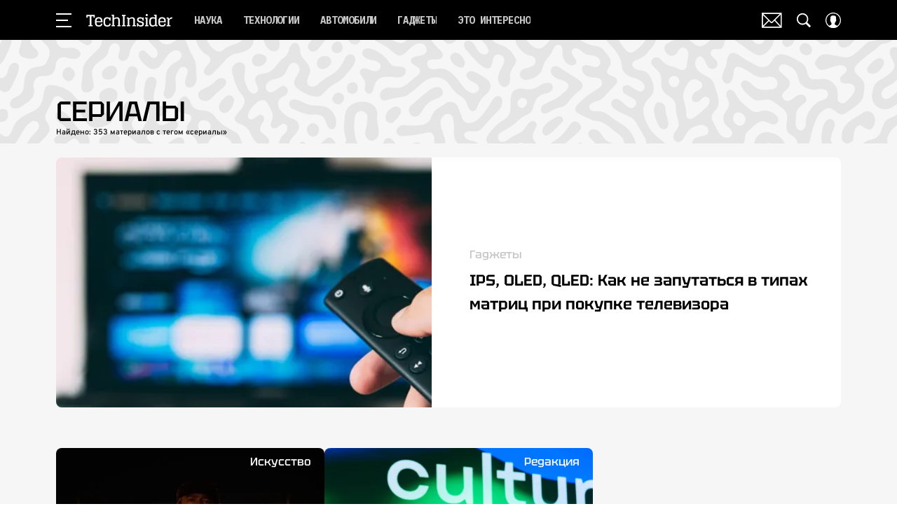

--- FILE ---
content_type: text/html; charset=utf-8
request_url: https://www.techinsider.ru/tag/serialy/
body_size: 43685
content:
<!doctype html>
<html data-n-head-ssr lang="ru-RU" data-n-head="%7B%22lang%22:%7B%22ssr%22:%22ru-RU%22%7D%7D">
  <head>
    <script>window.__detected_adblock__=!0,window.yaContextCb=window.yaContextCb||[]</script>
    <meta data-n-head="ssr" charset="utf-8"><meta data-n-head="ssr" name="viewport" content="width=device-width, initial-scale=1, maximum-scale=1.0, user-scalable=no"><meta data-n-head="ssr" name="theme-color" content="#000000"><meta data-n-head="ssr" name="twitter:widgets:autoload" content="off"><meta data-n-head="ssr" name="publisher" content="«ТехИнсайдер»"><meta data-n-head="ssr" data-hid="description" name="description" content="Журнал «TechInsider». Новости науки и техники, последние события: автомобили, технология, энергетика, авиация и космос. Интересные статьи об оружии, невероятные факты и удивительные научные изобретения."><meta data-n-head="ssr" data-hid="og:description" property="og:description" content="Журнал «TechInsider». Новости науки и техники, последние события: автомобили, технология, энергетика, авиация и космос. Интересные статьи об оружии, невероятные факты и удивительные научные изобретения."><meta data-n-head="ssr" data-hid="twitter:description" name="twitter:description" content="Журнал «TechInsider». Новости науки и техники, последние события: автомобили, технология, энергетика, авиация и космос. Интересные статьи об оружии, невероятные факты и удивительные научные изобретения."><meta data-n-head="ssr" data-hid="og:url" property="og:url" content="https://www.techinsider.ru/tag/serialy/"><meta data-n-head="ssr" data-hid="og:title" property="og:title" content="Сериалы"><meta data-n-head="ssr" data-hid="twitter:title" property="twitter:title" content="Сериалы"><meta data-n-head="ssr" data-hid="og:type" property="og:type" content="website"><title>Сериалы</title><link data-n-head="ssr" rel="icon" type="image/png" href="/icon_techinsider.png" data-hid="favicon"><link data-n-head="ssr" rel="apple-touch-icon" type="image/png" href="/icon_techinsider.png" data-hid="favicon"><link data-n-head="ssr" rel="icon" type="image/x-icon" href="/favicon.ico?v2" media="(prefers-color-scheme: dark)" sizes="32x32" data-hid="favicon"><link data-n-head="ssr" rel="icon" type="image/x-icon" href="/favicon_white.ico?v2" media="(prefers-color-scheme: light)" sizes="32x32" data-hid="favicon"><link data-n-head="ssr" href="/_nuxt/webcache.js" rel="preload" as="script" fetchpriority="low"><link data-n-head="ssr" rel="preload" href="/_nuxt/font/-F6qfjptAgt5VM-kVkqdyU8n3pQPwlBFgsAXHNk_ab32300.woff2" as="font" type="font/woff2" crossorigin="anonymous" fetchpriority="high"><link data-n-head="ssr" rel="preload" href="/_nuxt/font/-F63fjptAgt5VM-kVkqdyU8n1isq131nj-otFQ_7ea53cc.woff2" as="font" type="font/woff2" crossorigin="anonymous" fetchpriority="high"><link data-n-head="ssr" rel="preload" href="/_nuxt/font/-F63fjptAgt5VM-kVkqdyU8n1i8q131nj-o_eeee872.woff2" as="font" type="font/woff2" crossorigin="anonymous" fetchpriority="high"><link data-n-head="ssr" rel="preload" href="/_nuxt/font/-F6qfjptAgt5VM-kVkqdyU8n3pQPwlRFgsAXHNlYzg_4f0fd9e.woff2" as="font" type="font/woff2" crossorigin="anonymous" fetchpriority="high"><link data-n-head="ssr" rel="preload" href="/_nuxt/font/XoH62YHtS7q969kXCjzlV0aSkS_o8Oacsz-cvGHE_a191f4b.woff2" as="font" type="font/woff2" crossorigin="anonymous" fetchpriority="high"><link data-n-head="ssr" rel="preload" href="/_nuxt/font/XoH62YHtS7q969kXCjzlV0aSkS_o8OacszucvA_d6b41e8.woff2" as="font" type="font/woff2" crossorigin="anonymous" fetchpriority="high"><link data-n-head="ssr" rel="preload" href="/_nuxt/font/qFdH35WCmI96Ajtm81GhU9vyww_0f34a16.woff2" as="font" type="font/woff2" crossorigin="anonymous" fetchpriority="high"><link data-n-head="ssr" href="/_nuxt/img/logo-techinsider-full_2203343.svg" rel="preload" as="image"><link data-n-head="ssr" data-hid="canonical" rel="canonical" href="https://www.techinsider.ru/tag/serialy/"><link data-n-head="ssr" data-hid="rss_all_news" rel="alternate" type="application/rss+xml" href="https://www.techinsider.ru/out/public-feed-all-news.xml" title="rss_all_news"><script data-n-head="ssr" src="/_nuxt/webcache.js"></script><style data-vue-ssr-id="63e2dbec:0 6ae00360:0 6ba63921:0 253fa016:0 3387ef74:0 61b876f1:0 d7f2144c:0 7cb6c1dc:0 4ea630dc:0 024984c6:0 ba490700:0 42819b41:0 68dd7e32:0 507213f3:0 56ff5710:0 6cb4b74e:0 02b3e6f6:0 ef850d68:0 847127e6:0 0939b966:0 6e0d9b28:0 32741e2e:0 4783dfb8:0 71fdd985:0">@font-face{font-family:"swiper-icons";font-style:normal;font-weight:400;src:url("data:application/font-woff;charset=utf-8;base64, [base64]//wADZ2x5ZgAAAywAAADMAAAD2MHtryVoZWFkAAABbAAAADAAAAA2E2+eoWhoZWEAAAGcAAAAHwAAACQC9gDzaG10eAAAAigAAAAZAAAArgJkABFsb2NhAAAC0AAAAFoAAABaFQAUGG1heHAAAAG8AAAAHwAAACAAcABAbmFtZQAAA/gAAAE5AAACXvFdBwlwb3N0AAAFNAAAAGIAAACE5s74hXjaY2BkYGAAYpf5Hu/j+W2+MnAzMYDAzaX6QjD6/4//Bxj5GA8AuRwMYGkAPywL13jaY2BkYGA88P8Agx4j+/8fQDYfA1AEBWgDAIB2BOoAeNpjYGRgYNBh4GdgYgABEMnIABJzYNADCQAACWgAsQB42mNgYfzCOIGBlYGB0YcxjYGBwR1Kf2WQZGhhYGBiYGVmgAFGBiQQkOaawtDAoMBQxXjg/wEGPcYDDA4wNUA2CCgwsAAAO4EL6gAAeNpj2M0gyAACqxgGNWBkZ2D4/wMA+xkDdgAAAHjaY2BgYGaAYBkGRgYQiAHyGMF8FgYHIM3DwMHABGQrMOgyWDLEM1T9/w8UBfEMgLzE////P/5//f/V/xv+r4eaAAeMbAxwIUYmIMHEgKYAYjUcsDAwsLKxc3BycfPw8jEQA/[base64]/uznmfPFBNODM2K7MTQ45YEAZqGP81AmGGcF3iPqOop0r1SPTaTbVkfUe4HXj97wYE+yNwWYxwWu4v1ugWHgo3S1XdZEVqWM7ET0cfnLGxWfkgR42o2PvWrDMBSFj/IHLaF0zKjRgdiVMwScNRAoWUoH78Y2icB/yIY09An6AH2Bdu/UB+yxopYshQiEvnvu0dURgDt8QeC8PDw7Fpji3fEA4z/PEJ6YOB5hKh4dj3EvXhxPqH/SKUY3rJ7srZ4FZnh1PMAtPhwP6fl2PMJMPDgeQ4rY8YT6Gzao0eAEA409DuggmTnFnOcSCiEiLMgxCiTI6Cq5DZUd3Qmp10vO0LaLTd2cjN4fOumlc7lUYbSQcZFkutRG7g6JKZKy0RmdLY680CDnEJ+UMkpFFe1RN7nxdVpXrC4aTtnaurOnYercZg2YVmLN/d/gczfEimrE/fs/bOuq29Zmn8tloORaXgZgGa78yO9/cnXm2BpaGvq25Dv9S4E9+5SIc9PqupJKhYFSSl47+Qcr1mYNAAAAeNptw0cKwkAAAMDZJA8Q7OUJvkLsPfZ6zFVERPy8qHh2YER+3i/BP83vIBLLySsoKimrqKqpa2hp6+jq6RsYGhmbmJqZSy0sraxtbO3sHRydnEMU4uR6yx7JJXveP7WrDycAAAAAAAH//wACeNpjYGRgYOABYhkgZgJCZgZNBkYGLQZtIJsFLMYAAAw3ALgAeNolizEKgDAQBCchRbC2sFER0YD6qVQiBCv/H9ezGI6Z5XBAw8CBK/m5iQQVauVbXLnOrMZv2oLdKFa8Pjuru2hJzGabmOSLzNMzvutpB3N42mNgZGBg4GKQYzBhYMxJLMlj4GBgAYow/P/PAJJhLM6sSoWKfWCAAwDAjgbRAAB42mNgYGBkAIIbCZo5IPrmUn0hGA0AO8EFTQAA") format("woff")}:root{--swiper-theme-color:#007aff}.swiper-container{list-style:none;margin-left:auto;margin-right:auto;overflow:hidden;padding:0;position:relative;z-index:1}.swiper-container-vertical>.swiper-wrapper{flex-direction:column}.swiper-wrapper{box-sizing:initial;display:flex;height:100%;position:relative;transition-property:transform;width:100%;z-index:1}.swiper-container-android .swiper-slide,.swiper-wrapper{transform:translateZ(0)}.swiper-container-multirow>.swiper-wrapper{flex-wrap:wrap}.swiper-container-multirow-column>.swiper-wrapper{flex-direction:column;flex-wrap:wrap}.swiper-container-free-mode>.swiper-wrapper{margin:0 auto;transition-timing-function:ease-out}.swiper-slide{flex-shrink:0;height:100%;position:relative;transition-property:transform;width:100%}.swiper-slide-invisible-blank{visibility:hidden}.swiper-container-autoheight,.swiper-container-autoheight .swiper-slide{height:auto}.swiper-container-autoheight .swiper-wrapper{align-items:flex-start;transition-property:transform,height}.swiper-container-3d{perspective:1200px}.swiper-container-3d .swiper-cube-shadow,.swiper-container-3d .swiper-slide,.swiper-container-3d .swiper-slide-shadow-bottom,.swiper-container-3d .swiper-slide-shadow-left,.swiper-container-3d .swiper-slide-shadow-right,.swiper-container-3d .swiper-slide-shadow-top,.swiper-container-3d .swiper-wrapper{transform-style:preserve-3d}.swiper-container-3d .swiper-slide-shadow-bottom,.swiper-container-3d .swiper-slide-shadow-left,.swiper-container-3d .swiper-slide-shadow-right,.swiper-container-3d .swiper-slide-shadow-top{height:100%;left:0;pointer-events:none;position:absolute;top:0;width:100%;z-index:10}.swiper-container-3d .swiper-slide-shadow-left{background-image:linear-gradient(270deg,rgba(0,0,0,.5),transparent)}.swiper-container-3d .swiper-slide-shadow-right{background-image:linear-gradient(90deg,rgba(0,0,0,.5),transparent)}.swiper-container-3d .swiper-slide-shadow-top{background-image:linear-gradient(0deg,rgba(0,0,0,.5),transparent)}.swiper-container-3d .swiper-slide-shadow-bottom{background-image:linear-gradient(180deg,rgba(0,0,0,.5),transparent)}.swiper-container-css-mode>.swiper-wrapper{overflow:auto;scrollbar-width:none;-ms-overflow-style:none}.swiper-container-css-mode>.swiper-wrapper::-webkit-scrollbar{display:none}.swiper-container-css-mode>.swiper-wrapper>.swiper-slide{scroll-snap-align:start start}.swiper-container-horizontal.swiper-container-css-mode>.swiper-wrapper{scroll-snap-type:x mandatory}.swiper-container-vertical.swiper-container-css-mode>.swiper-wrapper{scroll-snap-type:y mandatory}:root{--swiper-navigation-size:44px}.swiper-button-next,.swiper-button-prev{align-items:center;color:#007aff;color:var(--swiper-navigation-color,var(--swiper-theme-color));cursor:pointer;display:flex;height:44px;height:var(--swiper-navigation-size);justify-content:center;margin-top:-22px;margin-top:calc(var(--swiper-navigation-size)*-1/2);position:absolute;top:50%;width:27px;width:calc(var(--swiper-navigation-size)/44*27);z-index:10}.swiper-button-next.swiper-button-disabled,.swiper-button-prev.swiper-button-disabled{cursor:auto;opacity:.35;pointer-events:none}.swiper-button-next:after,.swiper-button-prev:after{font-family:swiper-icons;font-size:44px;font-size:var(--swiper-navigation-size);font-variant:normal;letter-spacing:0;line-height:1;text-transform:none!important;text-transform:none}.swiper-button-prev,.swiper-container-rtl .swiper-button-next{left:10px;right:auto}.swiper-button-prev:after,.swiper-container-rtl .swiper-button-next:after{content:"prev"}.swiper-button-next,.swiper-container-rtl .swiper-button-prev{left:auto;right:10px}.swiper-button-next:after,.swiper-container-rtl .swiper-button-prev:after{content:"next"}.swiper-button-next.swiper-button-white,.swiper-button-prev.swiper-button-white{--swiper-navigation-color:#fff}.swiper-button-next.swiper-button-black,.swiper-button-prev.swiper-button-black{--swiper-navigation-color:#000}.swiper-button-lock{display:none}.swiper-pagination{position:absolute;text-align:center;transform:translateZ(0);transition:opacity .3s;z-index:10}.swiper-pagination.swiper-pagination-hidden{opacity:0}.swiper-container-horizontal>.swiper-pagination-bullets,.swiper-pagination-custom,.swiper-pagination-fraction{bottom:10px;left:0;width:100%}.swiper-pagination-bullets-dynamic{font-size:0;overflow:hidden}.swiper-pagination-bullets-dynamic .swiper-pagination-bullet{position:relative;transform:scale(.33)}.swiper-pagination-bullets-dynamic .swiper-pagination-bullet-active,.swiper-pagination-bullets-dynamic .swiper-pagination-bullet-active-main{transform:scale(1)}.swiper-pagination-bullets-dynamic .swiper-pagination-bullet-active-prev{transform:scale(.66)}.swiper-pagination-bullets-dynamic .swiper-pagination-bullet-active-prev-prev{transform:scale(.33)}.swiper-pagination-bullets-dynamic .swiper-pagination-bullet-active-next{transform:scale(.66)}.swiper-pagination-bullets-dynamic .swiper-pagination-bullet-active-next-next{transform:scale(.33)}.swiper-pagination-bullet{background:#000;border-radius:100%;display:inline-block;height:8px;opacity:.2;width:8px}button.swiper-pagination-bullet{-webkit-appearance:none;-moz-appearance:none;appearance:none;border:none;box-shadow:none;margin:0;padding:0}.swiper-pagination-clickable .swiper-pagination-bullet{cursor:pointer}.swiper-pagination-bullet-active{background:#007aff;background:var(--swiper-pagination-color,var(--swiper-theme-color));opacity:1}.swiper-container-vertical>.swiper-pagination-bullets{right:10px;top:50%;transform:translate3d(0,-50%,0)}.swiper-container-vertical>.swiper-pagination-bullets .swiper-pagination-bullet{display:block;margin:6px 0}.swiper-container-vertical>.swiper-pagination-bullets.swiper-pagination-bullets-dynamic{top:50%;transform:translateY(-50%);width:8px}.swiper-container-vertical>.swiper-pagination-bullets.swiper-pagination-bullets-dynamic .swiper-pagination-bullet{display:inline-block;transition:transform .2s,top .2s}.swiper-container-horizontal>.swiper-pagination-bullets .swiper-pagination-bullet{margin:0 4px}.swiper-container-horizontal>.swiper-pagination-bullets.swiper-pagination-bullets-dynamic{left:50%;transform:translateX(-50%);white-space:nowrap}.swiper-container-horizontal>.swiper-pagination-bullets.swiper-pagination-bullets-dynamic .swiper-pagination-bullet{transition:transform .2s,left .2s}.swiper-container-horizontal.swiper-container-rtl>.swiper-pagination-bullets-dynamic .swiper-pagination-bullet{transition:transform .2s,right .2s}.swiper-pagination-progressbar{background:rgba(0,0,0,.25);position:absolute}.swiper-pagination-progressbar .swiper-pagination-progressbar-fill{background:#007aff;background:var(--swiper-pagination-color,var(--swiper-theme-color));height:100%;left:0;position:absolute;top:0;transform:scale(0);transform-origin:left top;width:100%}.swiper-container-rtl .swiper-pagination-progressbar .swiper-pagination-progressbar-fill{transform-origin:right top}.swiper-container-horizontal>.swiper-pagination-progressbar,.swiper-container-vertical>.swiper-pagination-progressbar.swiper-pagination-progressbar-opposite{height:4px;left:0;top:0;width:100%}.swiper-container-horizontal>.swiper-pagination-progressbar.swiper-pagination-progressbar-opposite,.swiper-container-vertical>.swiper-pagination-progressbar{height:100%;left:0;top:0;width:4px}.swiper-pagination-white{--swiper-pagination-color:#fff}.swiper-pagination-black{--swiper-pagination-color:#000}.swiper-pagination-lock{display:none}.swiper-scrollbar{background:rgba(0,0,0,.1);border-radius:10px;position:relative;-ms-touch-action:none}.swiper-container-horizontal>.swiper-scrollbar{bottom:3px;height:5px;left:1%;position:absolute;width:98%;z-index:50}.swiper-container-vertical>.swiper-scrollbar{height:98%;position:absolute;right:3px;top:1%;width:5px;z-index:50}.swiper-scrollbar-drag{background:rgba(0,0,0,.5);border-radius:10px;height:100%;left:0;position:relative;top:0;width:100%}.swiper-scrollbar-cursor-drag{cursor:move}.swiper-scrollbar-lock{display:none}.swiper-zoom-container{align-items:center;display:flex;height:100%;justify-content:center;text-align:center;width:100%}.swiper-zoom-container>canvas,.swiper-zoom-container>img,.swiper-zoom-container>svg{max-height:100%;max-width:100%;object-fit:contain}.swiper-slide-zoomed{cursor:move}.swiper-lazy-preloader{animation:swiper-preloader-spin 1s linear infinite;border:4px solid #007aff;border:4px solid var(--swiper-preloader-color,var(--swiper-theme-color));border-radius:50%;border-top:4px solid transparent;box-sizing:border-box;height:42px;left:50%;margin-left:-21px;margin-top:-21px;position:absolute;top:50%;transform-origin:50%;width:42px;z-index:10}.swiper-lazy-preloader-white{--swiper-preloader-color:#fff}.swiper-lazy-preloader-black{--swiper-preloader-color:#000}@keyframes swiper-preloader-spin{to{transform:rotate(1turn)}}.swiper-container .swiper-notification{left:0;opacity:0;pointer-events:none;position:absolute;top:0;z-index:-1000}.swiper-container-fade.swiper-container-free-mode .swiper-slide{transition-timing-function:ease-out}.swiper-container-fade .swiper-slide{pointer-events:none;transition-property:opacity}.swiper-container-fade .swiper-slide .swiper-slide{pointer-events:none}.swiper-container-fade .swiper-slide-active,.swiper-container-fade .swiper-slide-active .swiper-slide-active{pointer-events:auto}.swiper-container-cube{overflow:visible}.swiper-container-cube .swiper-slide{-webkit-backface-visibility:hidden;backface-visibility:hidden;height:100%;pointer-events:none;transform-origin:0 0;visibility:hidden;width:100%;z-index:1}.swiper-container-cube .swiper-slide .swiper-slide{pointer-events:none}.swiper-container-cube.swiper-container-rtl .swiper-slide{transform-origin:100% 0}.swiper-container-cube .swiper-slide-active,.swiper-container-cube .swiper-slide-active .swiper-slide-active{pointer-events:auto}.swiper-container-cube .swiper-slide-active,.swiper-container-cube .swiper-slide-next,.swiper-container-cube .swiper-slide-next+.swiper-slide,.swiper-container-cube .swiper-slide-prev{pointer-events:auto;visibility:visible}.swiper-container-cube .swiper-slide-shadow-bottom,.swiper-container-cube .swiper-slide-shadow-left,.swiper-container-cube .swiper-slide-shadow-right,.swiper-container-cube .swiper-slide-shadow-top{-webkit-backface-visibility:hidden;backface-visibility:hidden;z-index:0}.swiper-container-cube .swiper-cube-shadow{background:#000;bottom:0;-webkit-filter:blur(50px);filter:blur(50px);height:100%;left:0;opacity:.6;position:absolute;width:100%;z-index:0}.swiper-container-flip{overflow:visible}.swiper-container-flip .swiper-slide{-webkit-backface-visibility:hidden;backface-visibility:hidden;pointer-events:none;z-index:1}.swiper-container-flip .swiper-slide .swiper-slide{pointer-events:none}.swiper-container-flip .swiper-slide-active,.swiper-container-flip .swiper-slide-active .swiper-slide-active{pointer-events:auto}.swiper-container-flip .swiper-slide-shadow-bottom,.swiper-container-flip .swiper-slide-shadow-left,.swiper-container-flip .swiper-slide-shadow-right,.swiper-container-flip .swiper-slide-shadow-top{-webkit-backface-visibility:hidden;backface-visibility:hidden;z-index:0}
.app-loader[data-v-2c735fc1]{background-color:#000;height:5px;left:0;pointer-events:none;position:fixed;top:0;transform:scaleX(0);transform-origin:left center;width:100%;z-index:10}.app-loader_loading[data-v-2c735fc1]{transition:transform 3s ease-out}.app-loader_loaded[data-v-2c735fc1]{transition:transform .5s ease-out}.app-loader_loading[data-v-2c735fc1]{transform:scaleX(.8)}.app-loader_loaded[data-v-2c735fc1]{transform:scaleX(1)}
.app-loader[data-v-2c735fc1]{background-color:#f04e3e}
*{box-sizing:border-box;margin:0;padding:0}
.article-detail__desc h2,.content__text h2,h1,h2,h3,h4,h5,h6{font-family:"Tektur",sans-serif}@font-face{font-display:swap;font-family:"Open Sans";font-stretch:100%;font-style:normal;font-weight:400;src:url(/_nuxt/font/memSYaGs126MiZpBA-UvWbX2vVnXBbObj2OVZyOOSr4dVJWUgsjZ0B4taVQUwaEQbjB_mQ_8e6eb9a.woff) format("woff");unicode-range:u+0460-052f,u+1c80-1c88,u+20b4,u+2de0-2dff,u+a640-a69f,u+fe2e-fe2f}@font-face{font-display:swap;font-family:"Open Sans";font-stretch:100%;font-style:normal;font-weight:400;src:url(/_nuxt/font/memSYaGs126MiZpBA-UvWbX2vVnXBbObj2OVZyOOSr4dVJWUgsjZ0B4kaVQUwaEQbjB_mQ_de6d70f.woff) format("woff");unicode-range:u+0400-045f,u+0490-0491,u+04b0-04b1,u+2116}@font-face{font-display:swap;font-family:"Open Sans";font-stretch:100%;font-style:normal;font-weight:400;src:url(/_nuxt/font/memSYaGs126MiZpBA-UvWbX2vVnXBbObj2OVZyOOSr4dVJWUgsjZ0B4saVQUwaEQbjB_mQ_0403a19.woff) format("woff");unicode-range:u+1f??}@font-face{font-display:swap;font-family:"Open Sans";font-stretch:100%;font-style:normal;font-weight:400;src:url(/_nuxt/font/memSYaGs126MiZpBA-UvWbX2vVnXBbObj2OVZyOOSr4dVJWUgsjZ0B4jaVQUwaEQbjB_mQ_2de5ef4.woff) format("woff");unicode-range:u+0370-03ff}@font-face{font-display:swap;font-family:"Open Sans";font-stretch:100%;font-style:normal;font-weight:400;src:url(/_nuxt/font/memSYaGs126MiZpBA-UvWbX2vVnXBbObj2OVZyOOSr4dVJWUgsjZ0B4iaVQUwaEQbjB_mQ_662226e.woff) format("woff");unicode-range:u+0590-05ff,u+200c-2010,u+20aa,u+25cc,u+fb1d-fb4f}@font-face{font-display:swap;font-family:"Open Sans";font-stretch:100%;font-style:normal;font-weight:400;src:url(/_nuxt/font/memSYaGs126MiZpBA-UvWbX2vVnXBbObj2OVZyOOSr4dVJWUgsjZ0B4vaVQUwaEQbjB_mQ_87ffc53.woff) format("woff");unicode-range:u+0102-0103,u+0110-0111,u+0128-0129,u+0168-0169,u+01a0-01a1,u+01af-01b0,u+1ea0-1ef9,u+20ab}@font-face{font-display:swap;font-family:"Open Sans";font-stretch:100%;font-style:normal;font-weight:400;src:url(/_nuxt/font/memSYaGs126MiZpBA-UvWbX2vVnXBbObj2OVZyOOSr4dVJWUgsjZ0B4uaVQUwaEQbjB_mQ_556c2cb.woff) format("woff");unicode-range:u+0100-024f,u+0259,u+1e??,u+2020,u+20a0-20ab,u+20ad-20cf,u+2113,u+2c60-2c7f,u+a720-a7ff}@font-face{font-display:swap;font-family:"Open Sans";font-stretch:100%;font-style:normal;font-weight:400;src:url(/_nuxt/font/memSYaGs126MiZpBA-UvWbX2vVnXBbObj2OVZyOOSr4dVJWUgsjZ0B4gaVQUwaEQbjA_ffe2f0c.woff) format("woff");unicode-range:u+00??,u+0131,u+0152-0153,u+02bb-02bc,u+02c6,u+02da,u+02dc,u+2000-206f,u+2074,u+20ac,u+2122,u+2191,u+2193,u+2212,u+2215,u+feff,u+fffd}.sp-sber-2030{--sp-headline-0-family:"IBM Plex Mono",sans-serif;--sp-headline-0-size:20px;--sp-headline-0-weight:400;--sp-headline-0-style:normal;--sp-headline-1-family:"Oswald",sans-serif;--sp-headline-1-size:38px;--sp-headline-1-weight:700;--sp-headline-1-style:normal;--sp-headline-1-line-height:115%;--sp-headline-2-family:"Oswald",sans-serif;--sp-headline-2-size:32px;--sp-headline-2-weight:700;--sp-headline-2-style:normal;--sp-headline-2-letter-spacing:0.2px;--sp-headline-2-line-height:100%;--sp-headline-3-family:"Oswald",sans-serif;--sp-headline-3-size:28px;--sp-headline-3-weight:700;--sp-headline-3-style:normal;--sp-headline-3-line-height:125%;--sp-headline-4-family:"Oswald",sans-serif;--sp-headline-4-size:18px;--sp-headline-4-weight:600;--sp-headline-4-style:normal;--sp-headline-4-line-height:132%;--sp-headline-5-family:"Oswald",sans-serif;--sp-headline-5-size:12px;--sp-headline-5-weight:600;--sp-headline-5-style:normal;--sp-headline-5-line-height:125%;--sp-text-1-family:"IBM Plex Mono",sans-serif;--sp-text-1-size:14px;--sp-text-1-weight:400;--sp-text-1-style:normal;--sp-text-1-letter-spacing:0.5px;--sp-text-2-family:"IBM Plex Mono",sans-serif;--sp-text-2-size:13px;--sp-text-2-weight:400;--sp-text-2-style:normal;--sp-text-2-line-height:118%;--sp-text-3-family:"Raleway";--sp-text-3-size:12px;--sp-text-3-weight:400;--sp-text-3-style:normal;--sp-text-3-line-height:125%;--sp-description-1-family:"Montserrat";--sp-description-1-size:16px;--sp-description-1-weight:400;--sp-description-1-style:normal;--sp-description-1-line-height:120%;--sp-description-2-family:"IBM Plex Mono",sans-serif;--sp-description-2-size:11px;--sp-description-2-weight:400;--sp-description-2-style:normal;--sp-description-2-letter-spacing:0.5px;--sp-description-3-family:"IBM Plex Mono",sans-serif;--sp-description-3-size:11px;--sp-description-3-weight:600;--sp-description-3-style:normal;--sp-description-3-letter-spacing:0.5px;--sp-tag-family:"Montserrat";--sp-tag-size:12px;--sp-tag-weight:700;--sp-tag-style:normal;--sp-tag-letter-spacing:0.5px;--sp-speed-family:"IBM Plex Mono",sans-serif;--sp-speed-size:32px;--sp-speed-weight:700;--sp-speed-style:normal;--sp-speed-line-height:120%;--sp-loader-text-family:"Public Pixel";--sp-loader-text-size:8px;--sp-loader-text-weight:400;--sp-loader-text-style:normal;--sp-button-text-family:"IBM Plex Mono",sans-serif;--sp-button-text-size:14px;--sp-button-text-weight:700;--sp-button-text-style:normal;--sp-button-text-letter-spacing:0.7px;--sp-speed-1-2-family:"IBM Plex Mono",sans-serif;--sp-speed-1-2-size:23px;--sp-speed-1-2-weight:700;--sp-speed-1-2-style:normal;--sp-speed-1-2-line-height:120%;--sp-speed-1-3-family:"IBM Plex Mono",sans-serif;--sp-speed-1-3-size:12px;--sp-speed-1-3-weight:700;--sp-speed-1-3-style:normal;--sp-speed-1-3-line-height:120%;--sp-text-2-2-size:17px;--sp-text-2-2-line-height:118%;--sp-text-2-2-family:"IBM Plex Mono",sans-serif;--sp-text-2-2-size:11px;--sp-text-2-2-weight:400;--sp-text-2-2-style:normal;--sp-text-2-2-line-height:130%;--sp-text-1-1-paragraph-spacing-10-family:"IBM Plex Mono",sans-serif;--sp-text-1-1-paragraph-spacing-10-size:14px;--sp-text-1-1-paragraph-spacing-10-weight:400;--sp-text-1-1-paragraph-spacing-10-style:normal;--sp-text-1-1-paragraph-spacing-10-letter-spacing:0.5px;--sp-black:#000;--sp-grey-grafit:#171717;--sp-grey:#222;--sp-blue-gray:#323941;--sp-grey-dark:#383838;--sp-grey-middle:#676767;--sp-grey-light:grey;--sp-grey-main-menu:#c7c7c7;--sp-white:#f2f2f2;--sp-blue-indigo:#66f;--sp-purple:#9747ff;--sp-neon-green:#39f2ae;--sp-yellow:#ffc700;--sp-gradient-1-stop-1-color:#00ff8b;--sp-gradient-1-stop-1-position:0%;--sp-gradient-1-stop-2-color:#66f;--sp-gradient-1-stop-2-position:100%;--sp-gradient-2-stop-1-color:#00ff8b;--sp-gradient-2-stop-1-position:0%;--sp-gradient-2-stop-2-color:#66f;--sp-gradient-2-stop-2-position:100%;--sp-gradient-3-stop-1-color:#00ff8b;--sp-gradient-3-stop-1-position:0%;--sp-gradient-3-stop-2-color:#66f;--sp-gradient-3-stop-2-position:100%;--sp-time-line-1-stop-1-color:#b8baff;--sp-time-line-1-stop-1-position:0%;--sp-time-line-1-stop-2-color:#f2df39;--sp-time-line-1-stop-2-position:100%;--sp-time-line-2-stop-1-color:#b8baff;--sp-time-line-2-stop-1-position:39%;--sp-time-line-2-stop-2-color:#00ff8b;--sp-time-line-2-stop-2-position:100%;--sp-time-line-3-stop-1-color:#b8baff;--sp-time-line-3-stop-1-position:0%;--sp-time-line-3-stop-2-color:#66f;--sp-time-line-3-stop-2-position:100%}@keyframes spinner{0%{transform:rotate(0deg)}to{transform:rotate(1turn)}}@keyframes pulse{0%{opacity:1}50%{opacity:.3}to{opacity:1}}.d-flex{display:flex}.align-center{align-items:center}.justify-center{justify-content:center}.text-center{text-align:center}.text-break{word-wrap:break-word;word-break:break-word}.text-uppercase{text-transform:uppercase}a{color:inherit}.content-overlap-modal-showed{overflow:hidden}.cursor-pointer{cursor:pointer}:root{--navbar-z-index:100;--modal-z-index:9999;--navbar-height:57px;--awards-navbar-height:56px;--content-width:calc(100% - 20px);--main-content-bg-color:#fff}@media only screen and (min-width:650px){:root{--awards-navbar-height:66px;--content-width:600px}}@media only screen and (min-width:768px){:root{--content-width:650px}}@media only screen and (min-width:940px){:root{--content-width:900px}}@media only screen and (min-width:1200px){:root{--awards-navbar-height:76px;--content-width:1120px}}[hidden]{display:none!important}*{-webkit-overflow-scrolling:touch;-webkit-print-color-adjust:exact}*,:after,:before{box-sizing:border-box}.mx-auto{margin-left:auto;margin-right:auto}.nuxt-progress{transition:width .5s ease-out,opacity .3s ease-in-out!important}.email-subscribe-all-page .main-content,.email-subscribe-confirm-page .main-content,.error-page-404 .main-content{background:none}.email-subscribe-all-page,.email-subscribe-confirm-page{background-position:top;background-repeat:no-repeat;background-size:cover}.mt30{margin-top:30px}.mt20{margin-top:20px}.cols{display:grid}.cols.--middle{grid-template-columns:100%}@media only screen and (min-width:940px){.cols.--middle{grid-column-gap:30px;grid-template-columns:calc(100% - 350px) 320px}}@media only screen and (min-width:1152px){.cols.--middle{grid-column-gap:60px;grid-template-columns:calc(100% - 380px) 320px}}.cols.--full{grid-template-columns:minmax(100%,1fr)}.cols.--default{grid-template-columns:100%}@media only screen and (min-width:940px){.cols.--default{grid-template-columns:auto 300px;grid-column-gap:30px}}@media only screen and (min-width:1152px){.cols.--default{grid-template-columns:auto 300px}}.cols .col__cnt{width:100%}.cols .col__side{display:none}@media only screen and (min-width:940px){.cols .col__side{display:block}}body{-webkit-font-smoothing:antialiased;-moz-osx-font-smoothing:grayscale;-webkit-tap-highlight-color:rgba(0,0,0,0);-webkit-text-size-adjust:100%;-moz-text-size-adjust:100%;text-size-adjust:100%;color:#303030;font-size:16px;overflow-y:scroll;word-wrap:break-word;padding-bottom:0!important}body.opened-modal{overflow:hidden}h1,h2,h3,h4,h5,h6{font-style:normal;font-weight:400}ol,ul{list-style:none}img,svg{display:block;max-width:100%}svg{overflow:visible}button,input{font-family:inherit;font-size:inherit;outline:none}button{-webkit-appearance:none;-moz-appearance:none;appearance:none;background:none;border:0;-webkit-user-select:none;-moz-user-select:none;user-select:none}button:not(:disabled){cursor:pointer}button:disabled{cursor:not-allowed}.article-detail__desc,.content__text{color:#303030;font-size:19px;line-height:1.5}.article-detail__desc li:not(.hooper-slide):not(.reactions__item),.content__text li:not(.hooper-slide):not(.reactions__item){color:#303030;display:block;font-weight:400;line-height:1.5;list-style:none;margin-top:1.2rem;padding-left:2em;position:relative}.article-detail__desc li:not(.hooper-slide):not(.reactions__item):before,.content__text li:not(.hooper-slide):not(.reactions__item):before{content:"";display:block;height:12px;left:0;line-height:1;position:absolute;top:.5em;transform:rotate(45deg);width:12px}.article-detail__desc ol,.content__text ol{counter-reset:list1}.article-detail__desc ol li:not(.hooper-slide):not(.reactions__item):before,.content__text ol li:not(.hooper-slide):not(.reactions__item):before{background:none;content:counter(list1) ".";counter-increment:list1;height:auto;position:absolute;top:.35em;transform:none;width:auto}.content__text:not(.content__text_widget):not(.content__text_text):not(:first-child){margin-top:20px}.footer{margin-top:auto;position:relative;z-index:2}.container-main{display:flex;flex-direction:column;justify-content:flex-start;min-height:100vh;position:relative;z-index:1}.container{max-width:100%;min-width:320px}.sticky{position:sticky;top:87px;top:calc(var(--navbar-height) + 30px)}.wrap{flex:1 1 auto;margin-left:auto;margin-right:auto;max-width:calc(100% - 20px);width:1120px}@media only screen and (min-width:650px){.wrap{width:600px}}@media only screen and (min-width:768px){.wrap{width:650px}}@media only screen and (min-width:940px){.wrap{width:900px}}@media only screen and (min-width:1200px){.wrap{width:1120px}}.ad-wrap{margin:0 auto;max-width:1290px;width:100%}.nuxt-root{position:relative;text-align:left;text-align:initial}.main-content{background-color:#fff;background-color:var(--main-content-bg-color);margin-left:auto;margin-right:auto;max-width:100%;transition:max-width .3s ease-out;width:100%}.with-site-branding .main-content,.with-site-top-branding .main-content{max-width:1290px}.with-site-top-branding #header,.with-site-top-branding #section-banner{display:none}.with-site-top-branding #mainInner{margin-top:0}.with-site-top-branding #section__inner{padding-top:0}.with-site-top-branding #billboard_topline_detail,.with-site-top-branding #billboard_topline_home,.with-site-top-branding #billboard_topline_main,.with-site-top-branding #billboard_topline_section,.with-site-top-branding #main-billboard-topline{margin-top:0}.with-site-top-branding #main-content{margin-top:0;margin-top:var(--branding-offset-top,0)}.with-site-top-branding #prepend-section-title{display:inline-block}.with-site-top-branding:not(.with-site-branding-offset-top) .main__billboard-topline+.main__inner{padding-top:0}.with-site-top-branding:not(.with-site-branding-offset-top) #billboard_topline_detail .ad-billboard-topline-banner,.with-site-top-branding:not(.with-site-branding-offset-top) #billboard_topline_home .ad-billboard-topline-banner,.with-site-top-branding:not(.with-site-branding-offset-top) #billboard_topline_main .ad-billboard-topline-banner,.with-site-top-branding:not(.with-site-branding-offset-top) #billboard_topline_section .ad-billboard-topline-banner,.with-site-top-branding:not(.with-site-branding-offset-top) #billboard_topline_subsection .ad-billboard-topline-banner,.with-site-top-branding:not(.with-site-branding-offset-top) #billboard_topline_tag .ad-billboard-topline-banner,.with-site-top-branding:not(.with-site-branding-offset-top) #main-billboard-topline .ad-billboard-topline-banner{--min-ad-banner-height:0}.with-site-top-branding:not(.with-site-branding-offset-top) #billboard_topline_detail .ad-wrapper__content,.with-site-top-branding:not(.with-site-branding-offset-top) #billboard_topline_home .ad-wrapper__content,.with-site-top-branding:not(.with-site-branding-offset-top) #billboard_topline_main .ad-wrapper__content,.with-site-top-branding:not(.with-site-branding-offset-top) #billboard_topline_section .ad-wrapper__content,.with-site-top-branding:not(.with-site-branding-offset-top) #billboard_topline_subsection .ad-wrapper__content,.with-site-top-branding:not(.with-site-branding-offset-top) #billboard_topline_tag .ad-wrapper__content,.with-site-top-branding:not(.with-site-branding-offset-top) #main-billboard-topline .ad-wrapper__content{max-width:1290px}.with-site-branding-offset-top #billboard_topline_detail,.with-site-branding-offset-top #billboard_topline_home,.with-site-branding-offset-top #billboard_topline_main,.with-site-branding-offset-top #billboard_topline_section,.with-site-branding-offset-top #main-billboard-topline{display:none}.with-site-branding-offset-top #prepend-section-title{margin-top:30px}.icon-close{background:none;border:none;height:25px;position:absolute;right:10px;top:10px;width:25px}@media only screen and (min-width:1152px){.icon-close{right:0}}.icon-close:after,.icon-close:before{background-color:#fff;bottom:0;content:"";display:block;height:1px;left:0;margin-bottom:auto;margin-top:auto;position:absolute;right:0;top:0;transition:all .15s linear 0s}.icon-close:before{transform:rotate(45deg)}.icon-close:after{transform:rotate(-45deg)}div.hooper,section.hooper{height:auto;outline:none}div.hooper:focus,section.hooper:focus{outline:none}.showed-popup-fullscreen-video-feed{height:100%;left:0;overflow:hidden;position:fixed;top:0;width:100%}.showed-popup-fullscreen-video-feed .app__footer,.showed-popup-fullscreen-video-feed .app__navbar,.showed-popup-fullscreen-video-feed .main-content{opacity:0;visibility:hidden}@media screen and (max-width:649px){.app_enabled_video-feed .app__footer,.app_enabled_video-feed .app__navbar{background-color:#000;display:none}}
.article-detail__desc,.article-detail__desc ol li:not(.hooper-slide):not(.reactions__item):before,.btn-default,.content__text,.content__text ol li:not(.hooper-slide):not(.reactions__item):before{font-family:"Overpass",sans-serif}.article-detail__desc h6,.content__text h6{font-family:"IBM Plex Mono",monospace}@font-face{font-display:swap;font-family:"IBM Plex Mono";font-style:normal;font-weight:400;src:url(/_nuxt/font/-F63fjptAgt5VM-kVkqdyU8n1iIq131nj-otFQ_efc6f6c.woff2) format("woff2");unicode-range:u+0460-052f,u+1c80-1c88,u+20b4,u+2de0-2dff,u+a640-a69f,u+fe2e-fe2f}@font-face{font-display:swap;font-family:"IBM Plex Mono";font-style:normal;font-weight:400;src:url(/_nuxt/font/-F63fjptAgt5VM-kVkqdyU8n1isq131nj-otFQ_7ea53cc.woff2) format("woff2");unicode-range:u+0301,u+0400-045f,u+0490-0491,u+04b0-04b1,u+2116}@font-face{font-display:swap;font-family:"IBM Plex Mono";font-style:normal;font-weight:400;src:url(/_nuxt/font/-F63fjptAgt5VM-kVkqdyU8n1iAq131nj-otFQ_fb3eb2a.woff2) format("woff2");unicode-range:u+0102-0103,u+0110-0111,u+0128-0129,u+0168-0169,u+01a0-01a1,u+01af-01b0,u+0300-0301,u+0303-0304,u+0308-0309,u+0323,u+0329,u+1ea0-1ef9,u+20ab}@font-face{font-display:swap;font-family:"IBM Plex Mono";font-style:normal;font-weight:400;src:url(/_nuxt/font/-F63fjptAgt5VM-kVkqdyU8n1iEq131nj-otFQ_1179dff.woff2) format("woff2");unicode-range:u+0100-02af,u+0304,u+0308,u+0329,u+1e00-1e9f,u+1ef2-1eff,u+2020,u+20a0-20ab,u+20ad-20cf,u+2113,u+2c60-2c7f,u+a720-a7ff}@font-face{font-display:swap;font-family:"IBM Plex Mono";font-style:normal;font-weight:400;src:url(/_nuxt/font/-F63fjptAgt5VM-kVkqdyU8n1i8q131nj-o_eeee872.woff2) format("woff2");unicode-range:u+00??,u+0131,u+0152-0153,u+02bb-02bc,u+02c6,u+02da,u+02dc,u+0304,u+0308,u+0329,u+2000-206f,u+2074,u+20ac,u+2122,u+2191,u+2193,u+2212,u+2215,u+feff,u+fffd}@font-face{font-display:swap;font-family:"IBM Plex Mono";font-style:normal;font-weight:500;src:url(/_nuxt/font/-F6qfjptAgt5VM-kVkqdyU8n3twJwl1FgsAXHNlYzg_fd7827d.woff2) format("woff2");unicode-range:u+0460-052f,u+1c80-1c88,u+20b4,u+2de0-2dff,u+a640-a69f,u+fe2e-fe2f}@font-face{font-display:swap;font-family:"IBM Plex Mono";font-style:normal;font-weight:500;src:url(/_nuxt/font/-F6qfjptAgt5VM-kVkqdyU8n3twJwlRFgsAXHNlYzg_b03ab30.woff2) format("woff2");unicode-range:u+0301,u+0400-045f,u+0490-0491,u+04b0-04b1,u+2116}@font-face{font-display:swap;font-family:"IBM Plex Mono";font-style:normal;font-weight:500;src:url(/_nuxt/font/-F6qfjptAgt5VM-kVkqdyU8n3twJwl9FgsAXHNlYzg_9b04a0d.woff2) format("woff2");unicode-range:u+0102-0103,u+0110-0111,u+0128-0129,u+0168-0169,u+01a0-01a1,u+01af-01b0,u+0300-0301,u+0303-0304,u+0308-0309,u+0323,u+0329,u+1ea0-1ef9,u+20ab}@font-face{font-display:swap;font-family:"IBM Plex Mono";font-style:normal;font-weight:500;src:url(/_nuxt/font/-F6qfjptAgt5VM-kVkqdyU8n3twJwl5FgsAXHNlYzg_f63709f.woff2) format("woff2");unicode-range:u+0100-02af,u+0304,u+0308,u+0329,u+1e00-1e9f,u+1ef2-1eff,u+2020,u+20a0-20ab,u+20ad-20cf,u+2113,u+2c60-2c7f,u+a720-a7ff}@font-face{font-display:swap;font-family:"IBM Plex Mono";font-style:normal;font-weight:500;src:url(/_nuxt/font/-F6qfjptAgt5VM-kVkqdyU8n3twJwlBFgsAXHNk_a1e11d0.woff2) format("woff2");unicode-range:u+00??,u+0131,u+0152-0153,u+02bb-02bc,u+02c6,u+02da,u+02dc,u+0304,u+0308,u+0329,u+2000-206f,u+2074,u+20ac,u+2122,u+2191,u+2193,u+2212,u+2215,u+feff,u+fffd}@font-face{font-display:swap;font-family:"IBM Plex Mono";font-style:normal;font-weight:700;src:url(/_nuxt/font/-F6qfjptAgt5VM-kVkqdyU8n3pQPwl1FgsAXHNlYzg_ef127f8.woff2) format("woff2");unicode-range:u+0460-052f,u+1c80-1c88,u+20b4,u+2de0-2dff,u+a640-a69f,u+fe2e-fe2f}@font-face{font-display:swap;font-family:"IBM Plex Mono";font-style:normal;font-weight:700;src:url(/_nuxt/font/-F6qfjptAgt5VM-kVkqdyU8n3pQPwlRFgsAXHNlYzg_4f0fd9e.woff2) format("woff2");unicode-range:u+0301,u+0400-045f,u+0490-0491,u+04b0-04b1,u+2116}@font-face{font-display:swap;font-family:"IBM Plex Mono";font-style:normal;font-weight:700;src:url(/_nuxt/font/-F6qfjptAgt5VM-kVkqdyU8n3pQPwl9FgsAXHNlYzg_9d99dc9.woff2) format("woff2");unicode-range:u+0102-0103,u+0110-0111,u+0128-0129,u+0168-0169,u+01a0-01a1,u+01af-01b0,u+0300-0301,u+0303-0304,u+0308-0309,u+0323,u+0329,u+1ea0-1ef9,u+20ab}@font-face{font-display:swap;font-family:"IBM Plex Mono";font-style:normal;font-weight:700;src:url(/_nuxt/font/-F6qfjptAgt5VM-kVkqdyU8n3pQPwl5FgsAXHNlYzg_9e42972.woff2) format("woff2");unicode-range:u+0100-02af,u+0304,u+0308,u+0329,u+1e00-1e9f,u+1ef2-1eff,u+2020,u+20a0-20ab,u+20ad-20cf,u+2113,u+2c60-2c7f,u+a720-a7ff}@font-face{font-display:swap;font-family:"IBM Plex Mono";font-style:normal;font-weight:700;src:url(/_nuxt/font/-F6qfjptAgt5VM-kVkqdyU8n3pQPwlBFgsAXHNk_ab32300.woff2) format("woff2");unicode-range:u+00??,u+0131,u+0152-0153,u+02bb-02bc,u+02c6,u+02da,u+02dc,u+0304,u+0308,u+0329,u+2000-206f,u+2074,u+20ac,u+2122,u+2191,u+2193,u+2212,u+2215,u+feff,u+fffd}@font-face{font-display:swap;font-family:"Merriweather";font-style:normal;font-weight:400;src:url(/_nuxt/font/u-440qyriQwlOrhSvowK_l5-cSZMdeX3rsHo_865bfc7.woff2) format("woff2");unicode-range:u+0460-052f,u+1c80-1c88,u+20b4,u+2de0-2dff,u+a640-a69f,u+fe2e-fe2f}@font-face{font-display:swap;font-family:"Merriweather";font-style:normal;font-weight:400;src:url(/_nuxt/font/u-440qyriQwlOrhSvowK_l5-eCZMdeX3rsHo_ec321a8.woff2) format("woff2");unicode-range:u+0301,u+0400-045f,u+0490-0491,u+04b0-04b1,u+2116}@font-face{font-display:swap;font-family:"Merriweather";font-style:normal;font-weight:400;src:url(/_nuxt/font/u-440qyriQwlOrhSvowK_l5-cyZMdeX3rsHo_ad7ab63.woff2) format("woff2");unicode-range:u+0102-0103,u+0110-0111,u+0128-0129,u+0168-0169,u+01a0-01a1,u+01af-01b0,u+0300-0301,u+0303-0304,u+0308-0309,u+0323,u+0329,u+1ea0-1ef9,u+20ab}@font-face{font-display:swap;font-family:"Merriweather";font-style:normal;font-weight:400;src:url(/_nuxt/font/u-440qyriQwlOrhSvowK_l5-ciZMdeX3rsHo_e46df47.woff2) format("woff2");unicode-range:u+0100-02af,u+0304,u+0308,u+0329,u+1e00-1e9f,u+1ef2-1eff,u+2020,u+20a0-20ab,u+20ad-20cf,u+2113,u+2c60-2c7f,u+a720-a7ff}@font-face{font-display:swap;font-family:"Merriweather";font-style:normal;font-weight:400;src:url(/_nuxt/font/u-440qyriQwlOrhSvowK_l5-fCZMdeX3rg_6d1f2c4.woff2) format("woff2");unicode-range:u+00??,u+0131,u+0152-0153,u+02bb-02bc,u+02c6,u+02da,u+02dc,u+0304,u+0308,u+0329,u+2000-206f,u+2074,u+20ac,u+2122,u+2191,u+2193,u+2212,u+2215,u+feff,u+fffd}@font-face{font-display:swap;font-family:"Montserrat";font-style:normal;font-weight:400;src:url(/_nuxt/font/JTUSjIg1_i6t8kCHKm459WRhyyTh89ZNpQ_37f8885.woff2) format("woff2");unicode-range:u+0460-052f,u+1c80-1c88,u+20b4,u+2de0-2dff,u+a640-a69f,u+fe2e-fe2f}@font-face{font-display:swap;font-family:"Montserrat";font-style:normal;font-weight:400;src:url(/_nuxt/font/JTUSjIg1_i6t8kCHKm459W1hyyTh89ZNpQ_4a1bf14.woff2) format("woff2");unicode-range:u+0301,u+0400-045f,u+0490-0491,u+04b0-04b1,u+2116}@font-face{font-display:swap;font-family:"Montserrat";font-style:normal;font-weight:400;src:url(/_nuxt/font/JTUSjIg1_i6t8kCHKm459WZhyyTh89ZNpQ_215b11e.woff2) format("woff2");unicode-range:u+0102-0103,u+0110-0111,u+0128-0129,u+0168-0169,u+01a0-01a1,u+01af-01b0,u+0300-0301,u+0303-0304,u+0308-0309,u+0323,u+0329,u+1ea0-1ef9,u+20ab}@font-face{font-display:swap;font-family:"Montserrat";font-style:normal;font-weight:400;src:url(/_nuxt/font/JTUSjIg1_i6t8kCHKm459WdhyyTh89ZNpQ_93131c3.woff2) format("woff2");unicode-range:u+0100-02af,u+0304,u+0308,u+0329,u+1e00-1e9f,u+1ef2-1eff,u+2020,u+20a0-20ab,u+20ad-20cf,u+2113,u+2c60-2c7f,u+a720-a7ff}@font-face{font-display:swap;font-family:"Montserrat";font-style:normal;font-weight:400;src:url(/_nuxt/font/JTUSjIg1_i6t8kCHKm459WlhyyTh89Y_e88b187.woff2) format("woff2");unicode-range:u+00??,u+0131,u+0152-0153,u+02bb-02bc,u+02c6,u+02da,u+02dc,u+0304,u+0308,u+0329,u+2000-206f,u+2074,u+20ac,u+2122,u+2191,u+2193,u+2212,u+2215,u+feff,u+fffd}@font-face{font-display:swap;font-family:"Montserrat";font-style:normal;font-weight:600;src:url(/_nuxt/font/JTUSjIg1_i6t8kCHKm459WRhyyTh89ZNpQ_37f8885.woff2) format("woff2");unicode-range:u+0460-052f,u+1c80-1c88,u+20b4,u+2de0-2dff,u+a640-a69f,u+fe2e-fe2f}@font-face{font-display:swap;font-family:"Montserrat";font-style:normal;font-weight:600;src:url(/_nuxt/font/JTUSjIg1_i6t8kCHKm459W1hyyTh89ZNpQ_4a1bf14.woff2) format("woff2");unicode-range:u+0301,u+0400-045f,u+0490-0491,u+04b0-04b1,u+2116}@font-face{font-display:swap;font-family:"Montserrat";font-style:normal;font-weight:600;src:url(/_nuxt/font/JTUSjIg1_i6t8kCHKm459WZhyyTh89ZNpQ_215b11e.woff2) format("woff2");unicode-range:u+0102-0103,u+0110-0111,u+0128-0129,u+0168-0169,u+01a0-01a1,u+01af-01b0,u+0300-0301,u+0303-0304,u+0308-0309,u+0323,u+0329,u+1ea0-1ef9,u+20ab}@font-face{font-display:swap;font-family:"Montserrat";font-style:normal;font-weight:600;src:url(/_nuxt/font/JTUSjIg1_i6t8kCHKm459WdhyyTh89ZNpQ_93131c3.woff2) format("woff2");unicode-range:u+0100-02af,u+0304,u+0308,u+0329,u+1e00-1e9f,u+1ef2-1eff,u+2020,u+20a0-20ab,u+20ad-20cf,u+2113,u+2c60-2c7f,u+a720-a7ff}@font-face{font-display:swap;font-family:"Montserrat";font-style:normal;font-weight:600;src:url(/_nuxt/font/JTUSjIg1_i6t8kCHKm459WlhyyTh89Y_e88b187.woff2) format("woff2");unicode-range:u+00??,u+0131,u+0152-0153,u+02bb-02bc,u+02c6,u+02da,u+02dc,u+0304,u+0308,u+0329,u+2000-206f,u+2074,u+20ac,u+2122,u+2191,u+2193,u+2212,u+2215,u+feff,u+fffd}@font-face{font-display:swap;font-family:"Montserrat";font-style:normal;font-weight:700;src:url(/_nuxt/font/JTUSjIg1_i6t8kCHKm459WRhyyTh89ZNpQ_37f8885.woff2) format("woff2");unicode-range:u+0460-052f,u+1c80-1c88,u+20b4,u+2de0-2dff,u+a640-a69f,u+fe2e-fe2f}@font-face{font-display:swap;font-family:"Montserrat";font-style:normal;font-weight:700;src:url(/_nuxt/font/JTUSjIg1_i6t8kCHKm459W1hyyTh89ZNpQ_4a1bf14.woff2) format("woff2");unicode-range:u+0301,u+0400-045f,u+0490-0491,u+04b0-04b1,u+2116}@font-face{font-display:swap;font-family:"Montserrat";font-style:normal;font-weight:700;src:url(/_nuxt/font/JTUSjIg1_i6t8kCHKm459WZhyyTh89ZNpQ_215b11e.woff2) format("woff2");unicode-range:u+0102-0103,u+0110-0111,u+0128-0129,u+0168-0169,u+01a0-01a1,u+01af-01b0,u+0300-0301,u+0303-0304,u+0308-0309,u+0323,u+0329,u+1ea0-1ef9,u+20ab}@font-face{font-display:swap;font-family:"Montserrat";font-style:normal;font-weight:700;src:url(/_nuxt/font/JTUSjIg1_i6t8kCHKm459WdhyyTh89ZNpQ_93131c3.woff2) format("woff2");unicode-range:u+0100-02af,u+0304,u+0308,u+0329,u+1e00-1e9f,u+1ef2-1eff,u+2020,u+20a0-20ab,u+20ad-20cf,u+2113,u+2c60-2c7f,u+a720-a7ff}@font-face{font-display:swap;font-family:"Montserrat";font-style:normal;font-weight:700;src:url(/_nuxt/font/JTUSjIg1_i6t8kCHKm459WlhyyTh89Y_e88b187.woff2) format("woff2");unicode-range:u+00??,u+0131,u+0152-0153,u+02bb-02bc,u+02c6,u+02da,u+02dc,u+0304,u+0308,u+0329,u+2000-206f,u+2074,u+20ac,u+2122,u+2191,u+2193,u+2212,u+2215,u+feff,u+fffd}@font-face{font-display:swap;font-family:"Oswald";font-style:normal;font-weight:400;src:url(/_nuxt/font/TK3IWkUHHAIjg75cFRf3bXL8LICs1_Fv40pKlN4NNSeSASz7FmlbHYjMdZwlou4_d35700c.woff2) format("woff2");unicode-range:u+0460-052f,u+1c80-1c88,u+20b4,u+2de0-2dff,u+a640-a69f,u+fe2e-fe2f}@font-face{font-display:swap;font-family:"Oswald";font-style:normal;font-weight:400;src:url(/_nuxt/font/TK3IWkUHHAIjg75cFRf3bXL8LICs1_Fv40pKlN4NNSeSASz7FmlSHYjMdZwlou4_03d88d3.woff2) format("woff2");unicode-range:u+0301,u+0400-045f,u+0490-0491,u+04b0-04b1,u+2116}@font-face{font-display:swap;font-family:"Oswald";font-style:normal;font-weight:400;src:url(/_nuxt/font/TK3IWkUHHAIjg75cFRf3bXL8LICs1_Fv40pKlN4NNSeSASz7FmlZHYjMdZwlou4_763fafb.woff2) format("woff2");unicode-range:u+0102-0103,u+0110-0111,u+0128-0129,u+0168-0169,u+01a0-01a1,u+01af-01b0,u+0300-0301,u+0303-0304,u+0308-0309,u+0323,u+0329,u+1ea0-1ef9,u+20ab}@font-face{font-display:swap;font-family:"Oswald";font-style:normal;font-weight:400;src:url(/_nuxt/font/TK3IWkUHHAIjg75cFRf3bXL8LICs1_Fv40pKlN4NNSeSASz7FmlYHYjMdZwlou4_bf1a68b.woff2) format("woff2");unicode-range:u+0100-02af,u+0304,u+0308,u+0329,u+1e00-1e9f,u+1ef2-1eff,u+2020,u+20a0-20ab,u+20ad-20cf,u+2113,u+2c60-2c7f,u+a720-a7ff}@font-face{font-display:swap;font-family:"Oswald";font-style:normal;font-weight:400;src:url(/_nuxt/font/TK3IWkUHHAIjg75cFRf3bXL8LICs1_Fv40pKlN4NNSeSASz7FmlWHYjMdZwl_fa1641c.woff2) format("woff2");unicode-range:u+00??,u+0131,u+0152-0153,u+02bb-02bc,u+02c6,u+02da,u+02dc,u+0304,u+0308,u+0329,u+2000-206f,u+2074,u+20ac,u+2122,u+2191,u+2193,u+2212,u+2215,u+feff,u+fffd}@font-face{font-display:swap;font-family:"Oswald";font-style:normal;font-weight:600;src:url(/_nuxt/font/TK3IWkUHHAIjg75cFRf3bXL8LICs1_Fv40pKlN4NNSeSASz7FmlbHYjMdZwlou4_d35700c.woff2) format("woff2");unicode-range:u+0460-052f,u+1c80-1c88,u+20b4,u+2de0-2dff,u+a640-a69f,u+fe2e-fe2f}@font-face{font-display:swap;font-family:"Oswald";font-style:normal;font-weight:600;src:url(/_nuxt/font/TK3IWkUHHAIjg75cFRf3bXL8LICs1_Fv40pKlN4NNSeSASz7FmlSHYjMdZwlou4_03d88d3.woff2) format("woff2");unicode-range:u+0301,u+0400-045f,u+0490-0491,u+04b0-04b1,u+2116}@font-face{font-display:swap;font-family:"Oswald";font-style:normal;font-weight:600;src:url(/_nuxt/font/TK3IWkUHHAIjg75cFRf3bXL8LICs1_Fv40pKlN4NNSeSASz7FmlZHYjMdZwlou4_763fafb.woff2) format("woff2");unicode-range:u+0102-0103,u+0110-0111,u+0128-0129,u+0168-0169,u+01a0-01a1,u+01af-01b0,u+0300-0301,u+0303-0304,u+0308-0309,u+0323,u+0329,u+1ea0-1ef9,u+20ab}@font-face{font-display:swap;font-family:"Oswald";font-style:normal;font-weight:600;src:url(/_nuxt/font/TK3IWkUHHAIjg75cFRf3bXL8LICs1_Fv40pKlN4NNSeSASz7FmlYHYjMdZwlou4_bf1a68b.woff2) format("woff2");unicode-range:u+0100-02af,u+0304,u+0308,u+0329,u+1e00-1e9f,u+1ef2-1eff,u+2020,u+20a0-20ab,u+20ad-20cf,u+2113,u+2c60-2c7f,u+a720-a7ff}@font-face{font-display:swap;font-family:"Oswald";font-style:normal;font-weight:600;src:url(/_nuxt/font/TK3IWkUHHAIjg75cFRf3bXL8LICs1_Fv40pKlN4NNSeSASz7FmlWHYjMdZwl_fa1641c.woff2) format("woff2");unicode-range:u+00??,u+0131,u+0152-0153,u+02bb-02bc,u+02c6,u+02da,u+02dc,u+0304,u+0308,u+0329,u+2000-206f,u+2074,u+20ac,u+2122,u+2191,u+2193,u+2212,u+2215,u+feff,u+fffd}@font-face{font-display:swap;font-family:"Oswald";font-style:normal;font-weight:700;src:url(/_nuxt/font/TK3IWkUHHAIjg75cFRf3bXL8LICs1_Fv40pKlN4NNSeSASz7FmlbHYjMdZwlou4_d35700c.woff2) format("woff2");unicode-range:u+0460-052f,u+1c80-1c88,u+20b4,u+2de0-2dff,u+a640-a69f,u+fe2e-fe2f}@font-face{font-display:swap;font-family:"Oswald";font-style:normal;font-weight:700;src:url(/_nuxt/font/TK3IWkUHHAIjg75cFRf3bXL8LICs1_Fv40pKlN4NNSeSASz7FmlSHYjMdZwlou4_03d88d3.woff2) format("woff2");unicode-range:u+0301,u+0400-045f,u+0490-0491,u+04b0-04b1,u+2116}@font-face{font-display:swap;font-family:"Oswald";font-style:normal;font-weight:700;src:url(/_nuxt/font/TK3IWkUHHAIjg75cFRf3bXL8LICs1_Fv40pKlN4NNSeSASz7FmlZHYjMdZwlou4_763fafb.woff2) format("woff2");unicode-range:u+0102-0103,u+0110-0111,u+0128-0129,u+0168-0169,u+01a0-01a1,u+01af-01b0,u+0300-0301,u+0303-0304,u+0308-0309,u+0323,u+0329,u+1ea0-1ef9,u+20ab}@font-face{font-display:swap;font-family:"Oswald";font-style:normal;font-weight:700;src:url(/_nuxt/font/TK3IWkUHHAIjg75cFRf3bXL8LICs1_Fv40pKlN4NNSeSASz7FmlYHYjMdZwlou4_bf1a68b.woff2) format("woff2");unicode-range:u+0100-02af,u+0304,u+0308,u+0329,u+1e00-1e9f,u+1ef2-1eff,u+2020,u+20a0-20ab,u+20ad-20cf,u+2113,u+2c60-2c7f,u+a720-a7ff}@font-face{font-display:swap;font-family:"Oswald";font-style:normal;font-weight:700;src:url(/_nuxt/font/TK3IWkUHHAIjg75cFRf3bXL8LICs1_Fv40pKlN4NNSeSASz7FmlWHYjMdZwl_fa1641c.woff2) format("woff2");unicode-range:u+00??,u+0131,u+0152-0153,u+02bb-02bc,u+02c6,u+02da,u+02dc,u+0304,u+0308,u+0329,u+2000-206f,u+2074,u+20ac,u+2122,u+2191,u+2193,u+2212,u+2215,u+feff,u+fffd}@font-face{font-display:swap;font-family:"Public Pixel";font-style:normal;font-weight:400;src:url(/_nuxt/font/PublicPixel_8506eb5.woff2) format("woff2")}@font-face{font-display:swap;font-family:"Overpass";font-style:normal;font-weight:100;src:url(/_nuxt/font/qFdH35WCmI96Ajtm81GoU9vyww_6bef749.woff2) format("woff2");unicode-range:u+0460-052f,u+1c80-1c8a,u+20b4,u+2de0-2dff,u+a640-a69f,u+fe2e-fe2f}@font-face{font-display:swap;font-family:"Overpass";font-style:normal;font-weight:100;src:url(/_nuxt/font/qFdH35WCmI96Ajtm81GhU9vyww_0f34a16.woff2) format("woff2");unicode-range:u+0301,u+0400-045f,u+0490-0491,u+04b0-04b1,u+2116}@font-face{font-display:swap;font-family:"Overpass";font-style:normal;font-weight:100;src:url(/_nuxt/font/qFdH35WCmI96Ajtm81GqU9vyww_9536369.woff2) format("woff2");unicode-range:u+0102-0103,u+0110-0111,u+0128-0129,u+0168-0169,u+01a0-01a1,u+01af-01b0,u+0300-0301,u+0303-0304,u+0308-0309,u+0323,u+0329,u+1ea0-1ef9,u+20ab}@font-face{font-display:swap;font-family:"Overpass";font-style:normal;font-weight:100;src:url(/_nuxt/font/qFdH35WCmI96Ajtm81GrU9vyww_b733ce6.woff2) format("woff2");unicode-range:u+0100-02ba,u+02bd-02c5,u+02c7-02cc,u+02ce-02d7,u+02dd-02ff,u+0304,u+0308,u+0329,u+1d00-1dbf,u+1e00-1e9f,u+1ef2-1eff,u+2020,u+20a0-20ab,u+20ad-20c0,u+2113,u+2c60-2c7f,u+a720-a7ff}@font-face{font-display:swap;font-family:"Overpass";font-style:normal;font-weight:100;src:url(/_nuxt/font/qFdH35WCmI96Ajtm81GlU9s_8cb6433.woff2) format("woff2");unicode-range:u+00??,u+0131,u+0152-0153,u+02bb-02bc,u+02c6,u+02da,u+02dc,u+0304,u+0308,u+0329,u+2000-206f,u+20ac,u+2122,u+2191,u+2193,u+2212,u+2215,u+feff,u+fffd}@font-face{font-display:swap;font-family:"Overpass";font-style:normal;font-weight:200;src:url(/_nuxt/font/qFdH35WCmI96Ajtm81GoU9vyww_6bef749.woff2) format("woff2");unicode-range:u+0460-052f,u+1c80-1c8a,u+20b4,u+2de0-2dff,u+a640-a69f,u+fe2e-fe2f}@font-face{font-display:swap;font-family:"Overpass";font-style:normal;font-weight:200;src:url(/_nuxt/font/qFdH35WCmI96Ajtm81GhU9vyww_0f34a16.woff2) format("woff2");unicode-range:u+0301,u+0400-045f,u+0490-0491,u+04b0-04b1,u+2116}@font-face{font-display:swap;font-family:"Overpass";font-style:normal;font-weight:200;src:url(/_nuxt/font/qFdH35WCmI96Ajtm81GqU9vyww_9536369.woff2) format("woff2");unicode-range:u+0102-0103,u+0110-0111,u+0128-0129,u+0168-0169,u+01a0-01a1,u+01af-01b0,u+0300-0301,u+0303-0304,u+0308-0309,u+0323,u+0329,u+1ea0-1ef9,u+20ab}@font-face{font-display:swap;font-family:"Overpass";font-style:normal;font-weight:200;src:url(/_nuxt/font/qFdH35WCmI96Ajtm81GrU9vyww_b733ce6.woff2) format("woff2");unicode-range:u+0100-02ba,u+02bd-02c5,u+02c7-02cc,u+02ce-02d7,u+02dd-02ff,u+0304,u+0308,u+0329,u+1d00-1dbf,u+1e00-1e9f,u+1ef2-1eff,u+2020,u+20a0-20ab,u+20ad-20c0,u+2113,u+2c60-2c7f,u+a720-a7ff}@font-face{font-display:swap;font-family:"Overpass";font-style:normal;font-weight:200;src:url(/_nuxt/font/qFdH35WCmI96Ajtm81GlU9s_8cb6433.woff2) format("woff2");unicode-range:u+00??,u+0131,u+0152-0153,u+02bb-02bc,u+02c6,u+02da,u+02dc,u+0304,u+0308,u+0329,u+2000-206f,u+20ac,u+2122,u+2191,u+2193,u+2212,u+2215,u+feff,u+fffd}@font-face{font-display:swap;font-family:"Overpass";font-style:normal;font-weight:300;src:url(/_nuxt/font/qFdH35WCmI96Ajtm81GoU9vyww_6bef749.woff2) format("woff2");unicode-range:u+0460-052f,u+1c80-1c8a,u+20b4,u+2de0-2dff,u+a640-a69f,u+fe2e-fe2f}@font-face{font-display:swap;font-family:"Overpass";font-style:normal;font-weight:300;src:url(/_nuxt/font/qFdH35WCmI96Ajtm81GhU9vyww_0f34a16.woff2) format("woff2");unicode-range:u+0301,u+0400-045f,u+0490-0491,u+04b0-04b1,u+2116}@font-face{font-display:swap;font-family:"Overpass";font-style:normal;font-weight:300;src:url(/_nuxt/font/qFdH35WCmI96Ajtm81GqU9vyww_9536369.woff2) format("woff2");unicode-range:u+0102-0103,u+0110-0111,u+0128-0129,u+0168-0169,u+01a0-01a1,u+01af-01b0,u+0300-0301,u+0303-0304,u+0308-0309,u+0323,u+0329,u+1ea0-1ef9,u+20ab}@font-face{font-display:swap;font-family:"Overpass";font-style:normal;font-weight:300;src:url(/_nuxt/font/qFdH35WCmI96Ajtm81GrU9vyww_b733ce6.woff2) format("woff2");unicode-range:u+0100-02ba,u+02bd-02c5,u+02c7-02cc,u+02ce-02d7,u+02dd-02ff,u+0304,u+0308,u+0329,u+1d00-1dbf,u+1e00-1e9f,u+1ef2-1eff,u+2020,u+20a0-20ab,u+20ad-20c0,u+2113,u+2c60-2c7f,u+a720-a7ff}@font-face{font-display:swap;font-family:"Overpass";font-style:normal;font-weight:300;src:url(/_nuxt/font/qFdH35WCmI96Ajtm81GlU9s_8cb6433.woff2) format("woff2");unicode-range:u+00??,u+0131,u+0152-0153,u+02bb-02bc,u+02c6,u+02da,u+02dc,u+0304,u+0308,u+0329,u+2000-206f,u+20ac,u+2122,u+2191,u+2193,u+2212,u+2215,u+feff,u+fffd}@font-face{font-display:swap;font-family:"Overpass";font-style:normal;font-weight:400;src:url(/_nuxt/font/qFdH35WCmI96Ajtm81GoU9vyww_6bef749.woff2) format("woff2");unicode-range:u+0460-052f,u+1c80-1c8a,u+20b4,u+2de0-2dff,u+a640-a69f,u+fe2e-fe2f}@font-face{font-display:swap;font-family:"Overpass";font-style:normal;font-weight:400;src:url(/_nuxt/font/qFdH35WCmI96Ajtm81GhU9vyww_0f34a16.woff2) format("woff2");unicode-range:u+0301,u+0400-045f,u+0490-0491,u+04b0-04b1,u+2116}@font-face{font-display:swap;font-family:"Overpass";font-style:normal;font-weight:400;src:url(/_nuxt/font/qFdH35WCmI96Ajtm81GqU9vyww_9536369.woff2) format("woff2");unicode-range:u+0102-0103,u+0110-0111,u+0128-0129,u+0168-0169,u+01a0-01a1,u+01af-01b0,u+0300-0301,u+0303-0304,u+0308-0309,u+0323,u+0329,u+1ea0-1ef9,u+20ab}@font-face{font-display:swap;font-family:"Overpass";font-style:normal;font-weight:400;src:url(/_nuxt/font/qFdH35WCmI96Ajtm81GrU9vyww_b733ce6.woff2) format("woff2");unicode-range:u+0100-02ba,u+02bd-02c5,u+02c7-02cc,u+02ce-02d7,u+02dd-02ff,u+0304,u+0308,u+0329,u+1d00-1dbf,u+1e00-1e9f,u+1ef2-1eff,u+2020,u+20a0-20ab,u+20ad-20c0,u+2113,u+2c60-2c7f,u+a720-a7ff}@font-face{font-display:swap;font-family:"Overpass";font-style:normal;font-weight:400;src:url(/_nuxt/font/qFdH35WCmI96Ajtm81GlU9s_8cb6433.woff2) format("woff2");unicode-range:u+00??,u+0131,u+0152-0153,u+02bb-02bc,u+02c6,u+02da,u+02dc,u+0304,u+0308,u+0329,u+2000-206f,u+20ac,u+2122,u+2191,u+2193,u+2212,u+2215,u+feff,u+fffd}@font-face{font-display:swap;font-family:"Overpass";font-style:normal;font-weight:500;src:url(/_nuxt/font/qFdH35WCmI96Ajtm81GoU9vyww_6bef749.woff2) format("woff2");unicode-range:u+0460-052f,u+1c80-1c8a,u+20b4,u+2de0-2dff,u+a640-a69f,u+fe2e-fe2f}@font-face{font-display:swap;font-family:"Overpass";font-style:normal;font-weight:500;src:url(/_nuxt/font/qFdH35WCmI96Ajtm81GhU9vyww_0f34a16.woff2) format("woff2");unicode-range:u+0301,u+0400-045f,u+0490-0491,u+04b0-04b1,u+2116}@font-face{font-display:swap;font-family:"Overpass";font-style:normal;font-weight:500;src:url(/_nuxt/font/qFdH35WCmI96Ajtm81GqU9vyww_9536369.woff2) format("woff2");unicode-range:u+0102-0103,u+0110-0111,u+0128-0129,u+0168-0169,u+01a0-01a1,u+01af-01b0,u+0300-0301,u+0303-0304,u+0308-0309,u+0323,u+0329,u+1ea0-1ef9,u+20ab}@font-face{font-display:swap;font-family:"Overpass";font-style:normal;font-weight:500;src:url(/_nuxt/font/qFdH35WCmI96Ajtm81GrU9vyww_b733ce6.woff2) format("woff2");unicode-range:u+0100-02ba,u+02bd-02c5,u+02c7-02cc,u+02ce-02d7,u+02dd-02ff,u+0304,u+0308,u+0329,u+1d00-1dbf,u+1e00-1e9f,u+1ef2-1eff,u+2020,u+20a0-20ab,u+20ad-20c0,u+2113,u+2c60-2c7f,u+a720-a7ff}@font-face{font-display:swap;font-family:"Overpass";font-style:normal;font-weight:500;src:url(/_nuxt/font/qFdH35WCmI96Ajtm81GlU9s_8cb6433.woff2) format("woff2");unicode-range:u+00??,u+0131,u+0152-0153,u+02bb-02bc,u+02c6,u+02da,u+02dc,u+0304,u+0308,u+0329,u+2000-206f,u+20ac,u+2122,u+2191,u+2193,u+2212,u+2215,u+feff,u+fffd}@font-face{font-display:swap;font-family:"Overpass";font-style:normal;font-weight:600;src:url(/_nuxt/font/qFdH35WCmI96Ajtm81GoU9vyww_6bef749.woff2) format("woff2");unicode-range:u+0460-052f,u+1c80-1c8a,u+20b4,u+2de0-2dff,u+a640-a69f,u+fe2e-fe2f}@font-face{font-display:swap;font-family:"Overpass";font-style:normal;font-weight:600;src:url(/_nuxt/font/qFdH35WCmI96Ajtm81GhU9vyww_0f34a16.woff2) format("woff2");unicode-range:u+0301,u+0400-045f,u+0490-0491,u+04b0-04b1,u+2116}@font-face{font-display:swap;font-family:"Overpass";font-style:normal;font-weight:600;src:url(/_nuxt/font/qFdH35WCmI96Ajtm81GqU9vyww_9536369.woff2) format("woff2");unicode-range:u+0102-0103,u+0110-0111,u+0128-0129,u+0168-0169,u+01a0-01a1,u+01af-01b0,u+0300-0301,u+0303-0304,u+0308-0309,u+0323,u+0329,u+1ea0-1ef9,u+20ab}@font-face{font-display:swap;font-family:"Overpass";font-style:normal;font-weight:600;src:url(/_nuxt/font/qFdH35WCmI96Ajtm81GrU9vyww_b733ce6.woff2) format("woff2");unicode-range:u+0100-02ba,u+02bd-02c5,u+02c7-02cc,u+02ce-02d7,u+02dd-02ff,u+0304,u+0308,u+0329,u+1d00-1dbf,u+1e00-1e9f,u+1ef2-1eff,u+2020,u+20a0-20ab,u+20ad-20c0,u+2113,u+2c60-2c7f,u+a720-a7ff}@font-face{font-display:swap;font-family:"Overpass";font-style:normal;font-weight:600;src:url(/_nuxt/font/qFdH35WCmI96Ajtm81GlU9s_8cb6433.woff2) format("woff2");unicode-range:u+00??,u+0131,u+0152-0153,u+02bb-02bc,u+02c6,u+02da,u+02dc,u+0304,u+0308,u+0329,u+2000-206f,u+20ac,u+2122,u+2191,u+2193,u+2212,u+2215,u+feff,u+fffd}@font-face{font-display:swap;font-family:"Overpass";font-style:normal;font-weight:700;src:url(/_nuxt/font/qFdH35WCmI96Ajtm81GoU9vyww_6bef749.woff2) format("woff2");unicode-range:u+0460-052f,u+1c80-1c8a,u+20b4,u+2de0-2dff,u+a640-a69f,u+fe2e-fe2f}@font-face{font-display:swap;font-family:"Overpass";font-style:normal;font-weight:700;src:url(/_nuxt/font/qFdH35WCmI96Ajtm81GhU9vyww_0f34a16.woff2) format("woff2");unicode-range:u+0301,u+0400-045f,u+0490-0491,u+04b0-04b1,u+2116}@font-face{font-display:swap;font-family:"Overpass";font-style:normal;font-weight:700;src:url(/_nuxt/font/qFdH35WCmI96Ajtm81GqU9vyww_9536369.woff2) format("woff2");unicode-range:u+0102-0103,u+0110-0111,u+0128-0129,u+0168-0169,u+01a0-01a1,u+01af-01b0,u+0300-0301,u+0303-0304,u+0308-0309,u+0323,u+0329,u+1ea0-1ef9,u+20ab}@font-face{font-display:swap;font-family:"Overpass";font-style:normal;font-weight:700;src:url(/_nuxt/font/qFdH35WCmI96Ajtm81GrU9vyww_b733ce6.woff2) format("woff2");unicode-range:u+0100-02ba,u+02bd-02c5,u+02c7-02cc,u+02ce-02d7,u+02dd-02ff,u+0304,u+0308,u+0329,u+1d00-1dbf,u+1e00-1e9f,u+1ef2-1eff,u+2020,u+20a0-20ab,u+20ad-20c0,u+2113,u+2c60-2c7f,u+a720-a7ff}@font-face{font-display:swap;font-family:"Overpass";font-style:normal;font-weight:700;src:url(/_nuxt/font/qFdH35WCmI96Ajtm81GlU9s_8cb6433.woff2) format("woff2");unicode-range:u+00??,u+0131,u+0152-0153,u+02bb-02bc,u+02c6,u+02da,u+02dc,u+0304,u+0308,u+0329,u+2000-206f,u+20ac,u+2122,u+2191,u+2193,u+2212,u+2215,u+feff,u+fffd}@font-face{font-display:swap;font-family:"Overpass";font-style:normal;font-weight:800;src:url(/_nuxt/font/qFdH35WCmI96Ajtm81GoU9vyww_6bef749.woff2) format("woff2");unicode-range:u+0460-052f,u+1c80-1c8a,u+20b4,u+2de0-2dff,u+a640-a69f,u+fe2e-fe2f}@font-face{font-display:swap;font-family:"Overpass";font-style:normal;font-weight:800;src:url(/_nuxt/font/qFdH35WCmI96Ajtm81GhU9vyww_0f34a16.woff2) format("woff2");unicode-range:u+0301,u+0400-045f,u+0490-0491,u+04b0-04b1,u+2116}@font-face{font-display:swap;font-family:"Overpass";font-style:normal;font-weight:800;src:url(/_nuxt/font/qFdH35WCmI96Ajtm81GqU9vyww_9536369.woff2) format("woff2");unicode-range:u+0102-0103,u+0110-0111,u+0128-0129,u+0168-0169,u+01a0-01a1,u+01af-01b0,u+0300-0301,u+0303-0304,u+0308-0309,u+0323,u+0329,u+1ea0-1ef9,u+20ab}@font-face{font-display:swap;font-family:"Overpass";font-style:normal;font-weight:800;src:url(/_nuxt/font/qFdH35WCmI96Ajtm81GrU9vyww_b733ce6.woff2) format("woff2");unicode-range:u+0100-02ba,u+02bd-02c5,u+02c7-02cc,u+02ce-02d7,u+02dd-02ff,u+0304,u+0308,u+0329,u+1d00-1dbf,u+1e00-1e9f,u+1ef2-1eff,u+2020,u+20a0-20ab,u+20ad-20c0,u+2113,u+2c60-2c7f,u+a720-a7ff}@font-face{font-display:swap;font-family:"Overpass";font-style:normal;font-weight:800;src:url(/_nuxt/font/qFdH35WCmI96Ajtm81GlU9s_8cb6433.woff2) format("woff2");unicode-range:u+00??,u+0131,u+0152-0153,u+02bb-02bc,u+02c6,u+02da,u+02dc,u+0304,u+0308,u+0329,u+2000-206f,u+20ac,u+2122,u+2191,u+2193,u+2212,u+2215,u+feff,u+fffd}@font-face{font-display:swap;font-family:"Overpass";font-style:normal;font-weight:900;src:url(/_nuxt/font/qFdH35WCmI96Ajtm81GoU9vyww_6bef749.woff2) format("woff2");unicode-range:u+0460-052f,u+1c80-1c8a,u+20b4,u+2de0-2dff,u+a640-a69f,u+fe2e-fe2f}@font-face{font-display:swap;font-family:"Overpass";font-style:normal;font-weight:900;src:url(/_nuxt/font/qFdH35WCmI96Ajtm81GhU9vyww_0f34a16.woff2) format("woff2");unicode-range:u+0301,u+0400-045f,u+0490-0491,u+04b0-04b1,u+2116}@font-face{font-display:swap;font-family:"Overpass";font-style:normal;font-weight:900;src:url(/_nuxt/font/qFdH35WCmI96Ajtm81GqU9vyww_9536369.woff2) format("woff2");unicode-range:u+0102-0103,u+0110-0111,u+0128-0129,u+0168-0169,u+01a0-01a1,u+01af-01b0,u+0300-0301,u+0303-0304,u+0308-0309,u+0323,u+0329,u+1ea0-1ef9,u+20ab}@font-face{font-display:swap;font-family:"Overpass";font-style:normal;font-weight:900;src:url(/_nuxt/font/qFdH35WCmI96Ajtm81GrU9vyww_b733ce6.woff2) format("woff2");unicode-range:u+0100-02ba,u+02bd-02c5,u+02c7-02cc,u+02ce-02d7,u+02dd-02ff,u+0304,u+0308,u+0329,u+1d00-1dbf,u+1e00-1e9f,u+1ef2-1eff,u+2020,u+20a0-20ab,u+20ad-20c0,u+2113,u+2c60-2c7f,u+a720-a7ff}@font-face{font-display:swap;font-family:"Overpass";font-style:normal;font-weight:900;src:url(/_nuxt/font/qFdH35WCmI96Ajtm81GlU9s_8cb6433.woff2) format("woff2");unicode-range:u+00??,u+0131,u+0152-0153,u+02bb-02bc,u+02c6,u+02da,u+02dc,u+0304,u+0308,u+0329,u+2000-206f,u+20ac,u+2122,u+2191,u+2193,u+2212,u+2215,u+feff,u+fffd}@font-face{font-display:swap;font-family:"Tektur";font-stretch:100%;font-style:normal;font-weight:400;src:url(/_nuxt/font/XoH62YHtS7q969kXCjzlV0aSkS_o8OacszacvGHE_9a14a31.woff2) format("woff2");unicode-range:u+0460-052f,u+1c80-1c8a,u+20b4,u+2de0-2dff,u+a640-a69f,u+fe2e-fe2f}@font-face{font-display:swap;font-family:"Tektur";font-stretch:100%;font-style:normal;font-weight:400;src:url(/_nuxt/font/XoH62YHtS7q969kXCjzlV0aSkS_o8Oacsz-cvGHE_a191f4b.woff2) format("woff2");unicode-range:u+0301,u+0400-045f,u+0490-0491,u+04b0-04b1,u+2116}@font-face{font-display:swap;font-family:"Tektur";font-stretch:100%;font-style:normal;font-weight:400;src:url(/_nuxt/font/XoH62YHtS7q969kXCjzlV0aSkS_o8OacszicvGHE_384923e.woff2) format("woff2");unicode-range:u+0370-0377,u+037a-037f,u+0384-038a,u+038c,u+038e-03a1,u+03a3-03ff}@font-face{font-display:swap;font-family:"Tektur";font-stretch:100%;font-style:normal;font-weight:400;src:url(/_nuxt/font/XoH62YHtS7q969kXCjzlV0aSkS_o8OacszScvGHE_88bdbb1.woff2) format("woff2");unicode-range:u+0102-0103,u+0110-0111,u+0128-0129,u+0168-0169,u+01a0-01a1,u+01af-01b0,u+0300-0301,u+0303-0304,u+0308-0309,u+0323,u+0329,u+1ea0-1ef9,u+20ab}@font-face{font-display:swap;font-family:"Tektur";font-stretch:100%;font-style:normal;font-weight:400;src:url(/_nuxt/font/XoH62YHtS7q969kXCjzlV0aSkS_o8OacszWcvGHE_8c7f081.woff2) format("woff2");unicode-range:u+0100-02ba,u+02bd-02c5,u+02c7-02cc,u+02ce-02d7,u+02dd-02ff,u+0304,u+0308,u+0329,u+1d00-1dbf,u+1e00-1e9f,u+1ef2-1eff,u+2020,u+20a0-20ab,u+20ad-20c0,u+2113,u+2c60-2c7f,u+a720-a7ff}@font-face{font-display:swap;font-family:"Tektur";font-stretch:100%;font-style:normal;font-weight:400;src:url(/_nuxt/font/XoH62YHtS7q969kXCjzlV0aSkS_o8OacszucvA_d6b41e8.woff2) format("woff2");unicode-range:u+00??,u+0131,u+0152-0153,u+02bb-02bc,u+02c6,u+02da,u+02dc,u+0304,u+0308,u+0329,u+2000-206f,u+20ac,u+2122,u+2191,u+2193,u+2212,u+2215,u+feff,u+fffd}@font-face{font-display:swap;font-family:"Tektur";font-stretch:100%;font-style:normal;font-weight:500;src:url(/_nuxt/font/XoH62YHtS7q969kXCjzlV0aSkS_o8OacszacvGHE_9a14a31.woff2) format("woff2");unicode-range:u+0460-052f,u+1c80-1c8a,u+20b4,u+2de0-2dff,u+a640-a69f,u+fe2e-fe2f}@font-face{font-display:swap;font-family:"Tektur";font-stretch:100%;font-style:normal;font-weight:500;src:url(/_nuxt/font/XoH62YHtS7q969kXCjzlV0aSkS_o8Oacsz-cvGHE_a191f4b.woff2) format("woff2");unicode-range:u+0301,u+0400-045f,u+0490-0491,u+04b0-04b1,u+2116}@font-face{font-display:swap;font-family:"Tektur";font-stretch:100%;font-style:normal;font-weight:500;src:url(/_nuxt/font/XoH62YHtS7q969kXCjzlV0aSkS_o8OacszicvGHE_384923e.woff2) format("woff2");unicode-range:u+0370-0377,u+037a-037f,u+0384-038a,u+038c,u+038e-03a1,u+03a3-03ff}@font-face{font-display:swap;font-family:"Tektur";font-stretch:100%;font-style:normal;font-weight:500;src:url(/_nuxt/font/XoH62YHtS7q969kXCjzlV0aSkS_o8OacszScvGHE_88bdbb1.woff2) format("woff2");unicode-range:u+0102-0103,u+0110-0111,u+0128-0129,u+0168-0169,u+01a0-01a1,u+01af-01b0,u+0300-0301,u+0303-0304,u+0308-0309,u+0323,u+0329,u+1ea0-1ef9,u+20ab}@font-face{font-display:swap;font-family:"Tektur";font-stretch:100%;font-style:normal;font-weight:500;src:url(/_nuxt/font/XoH62YHtS7q969kXCjzlV0aSkS_o8OacszWcvGHE_8c7f081.woff2) format("woff2");unicode-range:u+0100-02ba,u+02bd-02c5,u+02c7-02cc,u+02ce-02d7,u+02dd-02ff,u+0304,u+0308,u+0329,u+1d00-1dbf,u+1e00-1e9f,u+1ef2-1eff,u+2020,u+20a0-20ab,u+20ad-20c0,u+2113,u+2c60-2c7f,u+a720-a7ff}@font-face{font-display:swap;font-family:"Tektur";font-stretch:100%;font-style:normal;font-weight:500;src:url(/_nuxt/font/XoH62YHtS7q969kXCjzlV0aSkS_o8OacszucvA_d6b41e8.woff2) format("woff2");unicode-range:u+00??,u+0131,u+0152-0153,u+02bb-02bc,u+02c6,u+02da,u+02dc,u+0304,u+0308,u+0329,u+2000-206f,u+20ac,u+2122,u+2191,u+2193,u+2212,u+2215,u+feff,u+fffd}@font-face{font-display:swap;font-family:"Tektur";font-stretch:100%;font-style:normal;font-weight:600;src:url(/_nuxt/font/XoH62YHtS7q969kXCjzlV0aSkS_o8OacszacvGHE_9a14a31.woff2) format("woff2");unicode-range:u+0460-052f,u+1c80-1c8a,u+20b4,u+2de0-2dff,u+a640-a69f,u+fe2e-fe2f}@font-face{font-display:swap;font-family:"Tektur";font-stretch:100%;font-style:normal;font-weight:600;src:url(/_nuxt/font/XoH62YHtS7q969kXCjzlV0aSkS_o8Oacsz-cvGHE_a191f4b.woff2) format("woff2");unicode-range:u+0301,u+0400-045f,u+0490-0491,u+04b0-04b1,u+2116}@font-face{font-display:swap;font-family:"Tektur";font-stretch:100%;font-style:normal;font-weight:600;src:url(/_nuxt/font/XoH62YHtS7q969kXCjzlV0aSkS_o8OacszicvGHE_384923e.woff2) format("woff2");unicode-range:u+0370-0377,u+037a-037f,u+0384-038a,u+038c,u+038e-03a1,u+03a3-03ff}@font-face{font-display:swap;font-family:"Tektur";font-stretch:100%;font-style:normal;font-weight:600;src:url(/_nuxt/font/XoH62YHtS7q969kXCjzlV0aSkS_o8OacszScvGHE_88bdbb1.woff2) format("woff2");unicode-range:u+0102-0103,u+0110-0111,u+0128-0129,u+0168-0169,u+01a0-01a1,u+01af-01b0,u+0300-0301,u+0303-0304,u+0308-0309,u+0323,u+0329,u+1ea0-1ef9,u+20ab}@font-face{font-display:swap;font-family:"Tektur";font-stretch:100%;font-style:normal;font-weight:600;src:url(/_nuxt/font/XoH62YHtS7q969kXCjzlV0aSkS_o8OacszWcvGHE_8c7f081.woff2) format("woff2");unicode-range:u+0100-02ba,u+02bd-02c5,u+02c7-02cc,u+02ce-02d7,u+02dd-02ff,u+0304,u+0308,u+0329,u+1d00-1dbf,u+1e00-1e9f,u+1ef2-1eff,u+2020,u+20a0-20ab,u+20ad-20c0,u+2113,u+2c60-2c7f,u+a720-a7ff}@font-face{font-display:swap;font-family:"Tektur";font-stretch:100%;font-style:normal;font-weight:600;src:url(/_nuxt/font/XoH62YHtS7q969kXCjzlV0aSkS_o8OacszucvA_d6b41e8.woff2) format("woff2");unicode-range:u+00??,u+0131,u+0152-0153,u+02bb-02bc,u+02c6,u+02da,u+02dc,u+0304,u+0308,u+0329,u+2000-206f,u+20ac,u+2122,u+2191,u+2193,u+2212,u+2215,u+feff,u+fffd}@font-face{font-display:swap;font-family:"Tektur";font-stretch:100%;font-style:normal;font-weight:700;src:url(/_nuxt/font/XoH62YHtS7q969kXCjzlV0aSkS_o8OacszacvGHE_9a14a31.woff2) format("woff2");unicode-range:u+0460-052f,u+1c80-1c8a,u+20b4,u+2de0-2dff,u+a640-a69f,u+fe2e-fe2f}@font-face{font-display:swap;font-family:"Tektur";font-stretch:100%;font-style:normal;font-weight:700;src:url(/_nuxt/font/XoH62YHtS7q969kXCjzlV0aSkS_o8Oacsz-cvGHE_a191f4b.woff2) format("woff2");unicode-range:u+0301,u+0400-045f,u+0490-0491,u+04b0-04b1,u+2116}@font-face{font-display:swap;font-family:"Tektur";font-stretch:100%;font-style:normal;font-weight:700;src:url(/_nuxt/font/XoH62YHtS7q969kXCjzlV0aSkS_o8OacszicvGHE_384923e.woff2) format("woff2");unicode-range:u+0370-0377,u+037a-037f,u+0384-038a,u+038c,u+038e-03a1,u+03a3-03ff}@font-face{font-display:swap;font-family:"Tektur";font-stretch:100%;font-style:normal;font-weight:700;src:url(/_nuxt/font/XoH62YHtS7q969kXCjzlV0aSkS_o8OacszScvGHE_88bdbb1.woff2) format("woff2");unicode-range:u+0102-0103,u+0110-0111,u+0128-0129,u+0168-0169,u+01a0-01a1,u+01af-01b0,u+0300-0301,u+0303-0304,u+0308-0309,u+0323,u+0329,u+1ea0-1ef9,u+20ab}@font-face{font-display:swap;font-family:"Tektur";font-stretch:100%;font-style:normal;font-weight:700;src:url(/_nuxt/font/XoH62YHtS7q969kXCjzlV0aSkS_o8OacszWcvGHE_8c7f081.woff2) format("woff2");unicode-range:u+0100-02ba,u+02bd-02c5,u+02c7-02cc,u+02ce-02d7,u+02dd-02ff,u+0304,u+0308,u+0329,u+1d00-1dbf,u+1e00-1e9f,u+1ef2-1eff,u+2020,u+20a0-20ab,u+20ad-20c0,u+2113,u+2c60-2c7f,u+a720-a7ff}@font-face{font-display:swap;font-family:"Tektur";font-stretch:100%;font-style:normal;font-weight:700;src:url(/_nuxt/font/XoH62YHtS7q969kXCjzlV0aSkS_o8OacszucvA_d6b41e8.woff2) format("woff2");unicode-range:u+00??,u+0131,u+0152-0153,u+02bb-02bc,u+02c6,u+02da,u+02dc,u+0304,u+0308,u+0329,u+2000-206f,u+20ac,u+2122,u+2191,u+2193,u+2212,u+2215,u+feff,u+fffd}@font-face{font-display:swap;font-family:"Tektur";font-stretch:100%;font-style:normal;font-weight:800;src:url(/_nuxt/font/XoH62YHtS7q969kXCjzlV0aSkS_o8OacszacvGHE_9a14a31.woff2) format("woff2");unicode-range:u+0460-052f,u+1c80-1c8a,u+20b4,u+2de0-2dff,u+a640-a69f,u+fe2e-fe2f}@font-face{font-display:swap;font-family:"Tektur";font-stretch:100%;font-style:normal;font-weight:800;src:url(/_nuxt/font/XoH62YHtS7q969kXCjzlV0aSkS_o8Oacsz-cvGHE_a191f4b.woff2) format("woff2");unicode-range:u+0301,u+0400-045f,u+0490-0491,u+04b0-04b1,u+2116}@font-face{font-display:swap;font-family:"Tektur";font-stretch:100%;font-style:normal;font-weight:800;src:url(/_nuxt/font/XoH62YHtS7q969kXCjzlV0aSkS_o8OacszicvGHE_384923e.woff2) format("woff2");unicode-range:u+0370-0377,u+037a-037f,u+0384-038a,u+038c,u+038e-03a1,u+03a3-03ff}@font-face{font-display:swap;font-family:"Tektur";font-stretch:100%;font-style:normal;font-weight:800;src:url(/_nuxt/font/XoH62YHtS7q969kXCjzlV0aSkS_o8OacszScvGHE_88bdbb1.woff2) format("woff2");unicode-range:u+0102-0103,u+0110-0111,u+0128-0129,u+0168-0169,u+01a0-01a1,u+01af-01b0,u+0300-0301,u+0303-0304,u+0308-0309,u+0323,u+0329,u+1ea0-1ef9,u+20ab}@font-face{font-display:swap;font-family:"Tektur";font-stretch:100%;font-style:normal;font-weight:800;src:url(/_nuxt/font/XoH62YHtS7q969kXCjzlV0aSkS_o8OacszWcvGHE_8c7f081.woff2) format("woff2");unicode-range:u+0100-02ba,u+02bd-02c5,u+02c7-02cc,u+02ce-02d7,u+02dd-02ff,u+0304,u+0308,u+0329,u+1d00-1dbf,u+1e00-1e9f,u+1ef2-1eff,u+2020,u+20a0-20ab,u+20ad-20c0,u+2113,u+2c60-2c7f,u+a720-a7ff}@font-face{font-display:swap;font-family:"Tektur";font-stretch:100%;font-style:normal;font-weight:800;src:url(/_nuxt/font/XoH62YHtS7q969kXCjzlV0aSkS_o8OacszucvA_d6b41e8.woff2) format("woff2");unicode-range:u+00??,u+0131,u+0152-0153,u+02bb-02bc,u+02c6,u+02da,u+02dc,u+0304,u+0308,u+0329,u+2000-206f,u+20ac,u+2122,u+2191,u+2193,u+2212,u+2215,u+feff,u+fffd}@font-face{font-display:swap;font-family:"Tektur";font-stretch:100%;font-style:normal;font-weight:900;src:url(/_nuxt/font/XoH62YHtS7q969kXCjzlV0aSkS_o8OacszacvGHE_9a14a31.woff2) format("woff2");unicode-range:u+0460-052f,u+1c80-1c8a,u+20b4,u+2de0-2dff,u+a640-a69f,u+fe2e-fe2f}@font-face{font-display:swap;font-family:"Tektur";font-stretch:100%;font-style:normal;font-weight:900;src:url(/_nuxt/font/XoH62YHtS7q969kXCjzlV0aSkS_o8Oacsz-cvGHE_a191f4b.woff2) format("woff2");unicode-range:u+0301,u+0400-045f,u+0490-0491,u+04b0-04b1,u+2116}@font-face{font-display:swap;font-family:"Tektur";font-stretch:100%;font-style:normal;font-weight:900;src:url(/_nuxt/font/XoH62YHtS7q969kXCjzlV0aSkS_o8OacszicvGHE_384923e.woff2) format("woff2");unicode-range:u+0370-0377,u+037a-037f,u+0384-038a,u+038c,u+038e-03a1,u+03a3-03ff}@font-face{font-display:swap;font-family:"Tektur";font-stretch:100%;font-style:normal;font-weight:900;src:url(/_nuxt/font/XoH62YHtS7q969kXCjzlV0aSkS_o8OacszScvGHE_88bdbb1.woff2) format("woff2");unicode-range:u+0102-0103,u+0110-0111,u+0128-0129,u+0168-0169,u+01a0-01a1,u+01af-01b0,u+0300-0301,u+0303-0304,u+0308-0309,u+0323,u+0329,u+1ea0-1ef9,u+20ab}@font-face{font-display:swap;font-family:"Tektur";font-stretch:100%;font-style:normal;font-weight:900;src:url(/_nuxt/font/XoH62YHtS7q969kXCjzlV0aSkS_o8OacszWcvGHE_8c7f081.woff2) format("woff2");unicode-range:u+0100-02ba,u+02bd-02c5,u+02c7-02cc,u+02ce-02d7,u+02dd-02ff,u+0304,u+0308,u+0329,u+1d00-1dbf,u+1e00-1e9f,u+1ef2-1eff,u+2020,u+20a0-20ab,u+20ad-20c0,u+2113,u+2c60-2c7f,u+a720-a7ff}@font-face{font-display:swap;font-family:"Tektur";font-stretch:100%;font-style:normal;font-weight:900;src:url(/_nuxt/font/XoH62YHtS7q969kXCjzlV0aSkS_o8OacszucvA_d6b41e8.woff2) format("woff2");unicode-range:u+00??,u+0131,u+0152-0153,u+02bb-02bc,u+02c6,u+02da,u+02dc,u+0304,u+0308,u+0329,u+2000-206f,u+20ac,u+2122,u+2191,u+2193,u+2212,u+2215,u+feff,u+fffd}.email-subscribe-all-page{background-color:#c4c4c4}.email-subscribe-all-page,.email-subscribe-confirm-page{background-image:url(/_nuxt/img/bg-techinsider_c966b57.jpg)}.btn-default{align-items:center;background:transparent;border:1px solid transparent;display:flex;font-weight:700;justify-content:center;text-transform:uppercase;transition:opacity .15s linear 0s}.btn-default:hover{opacity:.8}.btn-default.--green{border-color:#1c6a65;color:#1c6a65}.btn-default.--green-fill{background:#1c6a65;color:#fff}h1,h2,h3,h4,h5,h6{font-weight:600}.article-detail__desc,.content__text{font-size:18px;line-height:27px}.article-detail__desc h2,.content__text h2{font-size:28px;line-height:42px}@media only screen and (min-width:1200px){.article-detail__desc h2,.content__text h2{font-size:38px;line-height:42px}}.article-detail__desc h3,.content__text h3{font-size:23px;line-height:1.3}@media only screen and (min-width:650px){.article-detail__desc h3,.content__text h3{font-size:30px;line-height:1.2}}@media only screen and (min-width:1200px){.article-detail__desc h3,.content__text h3{font-size:34px;line-height:1.17}}.article-detail__desc h4,.content__text h4{font-size:21px;line-height:1.3}@media only screen and (min-width:650px){.article-detail__desc h4,.content__text h4{font-size:26px;line-height:1.3}}@media only screen and (min-width:1200px){.article-detail__desc h4,.content__text h4{font-size:27px;line-height:1.3}}.article-detail__desc h5,.content__text h5{font-size:18px;line-height:1.5}@media only screen and (min-width:650px){.article-detail__desc h5,.content__text h5{font-size:22px;line-height:1.27}}@media only screen and (min-width:1200px){.article-detail__desc h5,.content__text h5{font-size:23px;line-height:1.2}}.article-detail__desc h6,.content__text h6{font-size:17px;line-height:1.35}.article-detail__desc h6 span,.content__text h6 span{box-shadow:inset 0 -.5em 0 0 rgba(33,131,111,.25);display:inline;vertical-align:top}@media only screen and (min-width:650px){.article-detail__desc h6,.content__text h6{font-size:22px;line-height:1.4}}.article-detail__desc li:not(.hooper-slide):not(.reactions__item),.content__text li:not(.hooper-slide):not(.reactions__item){font-size:18px;line-height:27px;padding-left:30px}.article-detail__desc li:not(.hooper-slide):not(.reactions__item):before,.content__text li:not(.hooper-slide):not(.reactions__item):before{background-color:#4db627;border-radius:3px;content:"";height:12px;left:4px;top:6px;transform:none;width:12px}.article-detail__desc ol li:not(.hooper-slide):not(.reactions__item),.content__text ol li:not(.hooper-slide):not(.reactions__item){padding-left:38px}.article-detail__desc ol li:not(.hooper-slide):not(.reactions__item):before,.content__text ol li:not(.hooper-slide):not(.reactions__item):before{background:none;color:#303030;font-size:24px;font-weight:700;left:0;line-height:1;top:4px}:root{--content-width:calc(100% - 20px);--main-content-bg-color:#f6f6f6}@media only screen and (min-width:650px){:root{--content-width:500px}}@media only screen and (min-width:768px){:root{--content-width:726px}}@media only screen and (min-width:940px){:root{--content-width:768px}}@media only screen and (min-width:1200px){:root{--content-width:1120px}}
.header_with_iframe-ficher[data-v-7d96318d]~.main-content .tag-page .tagline{display:none!important}.header_cosmo .header__iframe-ficher[data-v-7d96318d],.header_grazia .header__iframe-ficher[data-v-7d96318d]{--bg-color:#f5eee4;--loader-color:#000;--iframe-height:calc(100vh - 157px);--iframe-max-height:680px}@media only screen and (min-width:1200px){.header_cosmo .header__iframe-ficher[data-v-7d96318d],.header_grazia .header__iframe-ficher[data-v-7d96318d]{--iframe-max-height:1024px}}.header_popmech .header__iframe-ficher[data-v-7d96318d]{--iframe-height:420px}@media only screen and (min-width:650px){.header_popmech .header__iframe-ficher[data-v-7d96318d]{--iframe-height:calc(100vh - 130px);--iframe-max-height:510px}}@media only screen and (min-width:940px){.header_popmech .header__iframe-ficher[data-v-7d96318d]{--iframe-max-height:680px}}@media only screen and (min-width:1200px){.header_popmech .header__iframe-ficher[data-v-7d96318d]{--iframe-max-height:1330px}}
.header_bazaar.header_with_iframe-ficher~#main-content .section-banner{display:none}
.sidebar[data-v-aba5cdac]{bottom:0;left:0;max-width:300px;overflow-y:auto;padding-bottom:15px;padding-top:15px;position:fixed;right:0;top:0;z-index:102}@media only screen and (min-width:650px){.sidebar[data-v-aba5cdac]{max-width:320px}}.sidebar small[data-v-aba5cdac]{display:block;margin-bottom:13px;text-transform:uppercase}.sidebar .social-networks[data-v-aba5cdac]{margin-bottom:30px;margin-top:30px}.sidebar-border[data-v-aba5cdac],.sidebar-search[data-v-aba5cdac]{margin-left:auto;margin-right:auto;width:calc(100% - 40px)}@media only screen and (min-width:650px){.sidebar-border[data-v-aba5cdac],.sidebar-search[data-v-aba5cdac]{width:calc(100% - 60px)}}.sidebar-border_search[data-v-aba5cdac]{margin-bottom:10px}.sidebar-border[data-v-aba5cdac]{height:1px}.sidebar-border.--muted[data-v-aba5cdac]{background-color:#d8d8d8}.sidebar-border.--grey[data-v-aba5cdac]{background-color:#8b8b8b}.sidebar-border.--white[data-v-aba5cdac]{background-color:#fff}.sidebar-border.--black[data-v-aba5cdac]{background-color:#000}.sidebar-border.--direWolf[data-v-aba5cdac]{background-color:#282828}.sidebar-border.--veryLightGrey[data-v-aba5cdac]{background-color:#c8c8c8}.sidebar-fade-enter-active[data-v-aba5cdac],.sidebar-fade-leave-active[data-v-aba5cdac]{transition:transform .4s ease-in-out}.sidebar-fade-enter[data-v-aba5cdac],.sidebar-fade-leave-to[data-v-aba5cdac]{transform:translate3d(-100%,0,0)}.sidebar-search[data-v-aba5cdac]{align-items:center;display:flex;height:50px;margin-top:-15px;position:relative}.sidebar-search__layer[data-v-aba5cdac]{cursor:text;height:100%;left:0;opacity:0;position:absolute;top:0;width:100%}.sidebar-search__close[data-v-aba5cdac],.sidebar-search__loupe[data-v-aba5cdac]{flex:0 0 auto}.sidebar-search__loupe[data-v-aba5cdac]{height:18px;width:18px}.sidebar-search__close[data-v-aba5cdac]{align-self:stretch;height:100%;position:relative;width:14px}.sidebar-search__close-icon[data-v-aba5cdac]{height:100%;width:100%}.sidebar-search__field[data-v-aba5cdac]{flex:1 1 auto;padding-left:10px;padding-right:10px}
.sidebar-search__field[data-v-aba5cdac]{font-family:"Overpass",sans-serif}.sidebar[data-v-aba5cdac]{background-color:#f3f3f3}.sidebar-search__field[data-v-aba5cdac]{color:#000;font-size:16px;line-height:20px}.sidebar-search__close-icon[data-v-aba5cdac],.sidebar-search__loupe[data-v-aba5cdac]{fill:#000}
.sidebar-menu[data-v-7e3f605a]:not(.--info-text){padding-bottom:10px;padding-top:10px}.sidebar-menu.--info-text[data-v-7e3f605a]{margin-top:30px}.sidebar-menu__sublink[data-v-7e3f605a]{padding-bottom:10px;padding-top:10px}.sidebar-menu__list__item[data-v-7e3f605a]{transition:margin .3s ease}.sidebar-menu__list__item.--active[data-v-7e3f605a]{margin-bottom:10px;margin-top:10px}.sidebar-menu__list__item_with_subitems .sidebar-menu__anchor[data-v-7e3f605a]{flex:0 1 auto}.sidebar-menu-collapse-enter-active[data-v-7e3f605a],.sidebar-menu-collapse-leave-active[data-v-7e3f605a]{overflow:hidden;transition-delay:0s;transition-duration:.5s;transition-property:max-height,padding;transition-timing-function:ease}.sidebar-menu-collapse-enter-to[data-v-7e3f605a],.sidebar-menu-collapse-leave[data-v-7e3f605a]{max-height:1000px}.sidebar-menu-collapse-enter[data-v-7e3f605a],.sidebar-menu-collapse-leave-to[data-v-7e3f605a]{max-height:0;padding:0}.sidebar-menu__anchor[data-v-7e3f605a]{color:inherit;display:block;flex:1 1 auto}.sidebar-menu:not(.--info-text) .sidebar-menu__link.--child[data-v-7e3f605a]{display:block;-webkit-text-decoration:none;text-decoration:none}.sidebar-menu:not(.--info-text) .sidebar-menu__link.--parent[data-v-7e3f605a]{align-items:center;display:flex;position:relative}.sidebar-menu:not(.--info-text) .sidebar-menu__link.--child[data-v-7e3f605a],.sidebar-menu:not(.--info-text) .sidebar-menu__link.--parent[data-v-7e3f605a]{font-size:18px;line-height:1.2}.sidebar-menu:not(.--info-text) .sidebar-menu__link.--parent .sidebar-menu__anchor[data-v-7e3f605a]{padding-bottom:10px;padding-top:10px;-webkit-text-decoration:none;text-decoration:none;transition:padding .3s ease}.sidebar-menu:not(.--info-text) .sidebar-menu__link.--parent.--active .sidebar-menu__anchor[data-v-7e3f605a]{padding-bottom:20px;padding-top:20px}.sidebar-menu.--info-text .sidebar-menu__list__item+.sidebar-menu__list__item[data-v-7e3f605a]{margin-top:20px}.sidebar-menu.--info-text .sidebar-menu__anchor[data-v-7e3f605a]{-webkit-text-decoration:underline;text-decoration:underline}.sidebar-menu__link[data-v-7e3f605a]{overflow:hidden}.sidebar-menu__link.--parent[data-v-7e3f605a]{padding-left:20px;padding-right:20px}@media only screen and (min-width:650px){.sidebar-menu__link.--parent[data-v-7e3f605a]{padding-left:30px;padding-right:30px}}.sidebar-menu__link.--parent.--active[data-v-7e3f605a]{min-height:61px}.sidebar-menu__link.--parent.--active .sidebar-menu__arrow-icon[data-v-7e3f605a]{transform:rotate(90deg)}.sidebar-menu__link.--child[data-v-7e3f605a]{padding:8px 20px 8px 40px}@media only screen and (min-width:940px){.sidebar-menu__link.--child[data-v-7e3f605a]{padding:9px 30px 9px 50px}}.sidebar-menu:not(.--info-text) .sidebar-menu__link.--parent[data-v-7e3f605a]{min-height:41px}.sidebar-menu:not(.--info-text) .sidebar-menu__link.--child[data-v-7e3f605a]{min-height:39px}.sidebar-menu .sidebar-menu__arrow[data-v-7e3f605a]{align-self:stretch;border:none;flex:1 0 auto;margin-left:10px;min-width:15px;position:relative}.sidebar-menu .sidebar-menu__arrow-icon[data-v-7e3f605a]{bottom:0;display:block;height:15px;margin-bottom:auto;margin-top:auto;position:absolute;right:0;top:0;transition:transform .3s ease;width:15px}
.sidebar-menu .sidebar-menu__link[data-v-7e3f605a]{font-family:"Overpass",sans-serif}.sidebar-menu.--info-text .sidebar-menu__link[data-v-7e3f605a]{font-family:"IBM Plex Mono",monospace}.sidebar-menu__sublink[data-v-7e3f605a]{background-color:#ececec}.sidebar-menu.--info-text .sidebar-menu__link[data-v-7e3f605a]{font-size:12px;line-height:16px}.sidebar-menu[line=bottom][data-v-7e3f605a]{border:none}.sidebar-menu .sidebar-menu__link[data-v-7e3f605a]{color:#000;font-size:18px}.sidebar-menu .sidebar-menu__link.--buy-magazine[data-v-7e3f605a]{font-weight:700;transition:color .3s ease}.sidebar-menu .sidebar-menu__link.--buy-magazine[data-v-7e3f605a]:active{color:#f04e3e}@media(hover:hover){.sidebar-menu .sidebar-menu__link.--buy-magazine[data-v-7e3f605a]:hover{color:#f04e3e}}.sidebar-menu .sidebar-menu__link.--parent.--active[data-v-7e3f605a]{background:#d8d8d8}.sidebar-menu .sidebar-menu__link.--child[data-v-7e3f605a]{transition:color .3s ease}.sidebar-menu .sidebar-menu__link.--child[data-v-7e3f605a]:active{color:#1c6a65}@media(hover:hover){.sidebar-menu .sidebar-menu__link.--child[data-v-7e3f605a]:hover{color:#1c6a65}}.sidebar-menu .sidebar-menu__arrow-icon[data-v-7e3f605a]{fill:#000}.sidebar-menu:not(.--info-text) .sidebar-menu__link.--child[data-v-7e3f605a],.sidebar-menu:not(.--info-text) .sidebar-menu__link.--parent[data-v-7e3f605a]{font-size:17px}
.controls__item .notifications-count{font-family:"IBM Plex Mono",monospace}a.navbar__logo{cursor:pointer;transition:opacity .15s linear 0s}a.navbar__logo:active{opacity:.6}@media(hover:hover){a.navbar__logo:hover{opacity:.6}}.navbar{background-color:var(--navbar-bg-color);position:sticky;top:0;z-index:var(--navbar-z-index)}@media print{.navbar{display:none}}.navbar .navbar__wrap{display:flex;min-height:57px}.navbar__controls{height:100%}.navbar__controls__item{position:relative}.navbar__burger{align-items:center;color:#000;display:flex;flex:0 0 auto;font-size:22px;height:1em;justify-content:center;width:1em}.navbar__burger:before{background-color:currentColor;box-shadow:0 -.3em 0 0 currentColor,0 .3em 0 0 currentColor;content:"";display:block;flex:1 1 auto;height:3px;transition:color .3s ease-out}.navbar__logo{display:block;flex:0 0 auto;font-size:0;margin-left:14px;opacity:1;-webkit-text-decoration:none;text-decoration:none}.navbar__logo-full{height:25px}@media only screen and (min-width:650px){.navbar__logo{margin-left:20px}}.navbar .navbar__side{align-items:center;display:flex}.navbar .navbar__side:first-of-type{flex:1 1 auto;width:0}.navbar .navbar__side:last-of-type{flex:0 0 auto}.menu{display:none}@media only screen and (min-width:940px){.menu{display:block}.menu .menu__list{align-items:center;color:#000;display:flex;flex-wrap:wrap;height:2em;line-height:2;overflow:hidden;pointer-events:none}}.menu__item{contain:content;cursor:pointer}@media only screen and (min-width:940px){.menu__item{margin-left:30px;pointer-events:auto;-webkit-text-decoration:none;text-decoration:none;white-space:nowrap}}.menu__item-overlay{display:block;height:100%;left:0;position:absolute;top:0;width:100%}.menu__item-icon{pointer-events:none}.controls{align-items:center;display:flex;flex:1 1 auto;justify-content:flex-end;list-style:none}.controls__item{flex:0 0 auto;margin-left:10px;position:relative}.controls__item a{display:block;font-size:0}@media only screen and (min-width:650px){.controls__item{margin-left:20px}}.controls__item-menu{opacity:0;padding-top:18px;position:absolute;right:0;top:100%;transition:opacity .3s ease,visibility .3s ease;visibility:hidden;z-index:10}@media only screen and (min-width:768px){.controls__item-menu{left:50%;right:auto;transform:translateX(-50%)}}.controls__item-menu-button{flex:0 0 auto}.controls__item_subscribe-link{display:none}@media only screen and (min-width:650px){.controls__item_subscribe-link{display:block}}.controls__item_topic-offer{margin-right:2px}@media only screen and (min-width:650px){.controls__item_topic-offer{margin-right:10px}}.controls__item_ad{align-items:center;background-color:var(--navbar-bg-color);display:flex;justify-content:center;max-height:100%;overflow:hidden;position:relative;transform:translateX(0)!important;width:58px;z-index:2}@media only screen and (min-width:650px){.controls__item_ad{margin-right:47px;width:155px}}@media only screen and (min-width:940px){.controls__item_ad{margin-right:0}}@media only screen and (min-width:1200px){.controls__item_ad{margin-right:5px}}.controls__item-button{display:block;position:relative}.controls__item-button-logout{display:block;letter-spacing:.5px;line-height:1;min-height:43px;min-width:90px;padding:8px 10px;transition:color .3s ease,background-color .3s ease}.controls__item .notifications-count{align-items:center;border:1px solid #fff;border-radius:50%;bottom:-5px;color:#fff;display:flex;font-size:8px;font-weight:700;height:17px;justify-content:center;line-height:6px;padding:5px 1px;position:absolute;right:-7px;width:17px}@media only screen and (min-width:650px){.controls__item .notifications-count--user{display:none}}.controls__item-icon{font-size:22px;height:1em;width:1em;fill:#303030;color:#303030;transition:fill .3s ease 0s,color .3s ease 0s}.controls__item-icon.--mail{width:29px}.controls__item-button:hover~.controls__item-menu,.controls__item-menu:hover{opacity:1;visibility:visible}.controls__item-user-avatar{height:24px;width:24px}
.controls__item-button-logout{font-family:"Tektur",sans-serif}.menu__item{font-family:"IBM Plex Mono",monospace}.navbar{--navbar-bg-color:#000}.navbar_transparent{--navbar-bg-color:transparent}.navbar_transparent .controls__item_ad{display:none}.navbar__burger{fill:#fff}.navbar__burger svg{height:20px;width:22px}.navbar__burger:before{display:none}.navbar__logo{margin-left:20px}.navbar__logo-full{height:18px}.controls__item .notifications-count{background-color:#f04e3e;border-color:#303030;color:#303030}@media only screen and (min-width:650px){.controls__item_ad{width:auto}}.controls__item-icon{fill:#fff}.controls__item-icon:hover{fill:#f04e3e}.controls__item-user-icon{color:#fff}.controls__item-user-icon_active{color:#f04e3e;fill:#f04e3e}.controls__item-button-logout{background:#000;color:#fff;font-size:14px;font-weight:700;text-transform:uppercase}.controls__item-button-logout:active{color:#f04e3e}@media(hover:hover){.controls__item-button-logout:hover{color:#f04e3e}}.menu__list{font-size:12px}@media only screen and (min-width:1200px){.menu__list{font-size:14px}}@media only screen and (min-width:940px){.menu__item{color:#c7c7c7;font-weight:700;text-transform:uppercase}}.menu__item:active{color:#f04e3e;-webkit-text-decoration:underline;text-decoration:underline}@media(hover:hover){.menu__item:hover{color:#f04e3e;-webkit-text-decoration:underline;text-decoration:underline}}.menu__item.--active{color:#f04e3e}.menu__item_science:active{color:rgba(38,185,153,.5)}@media(hover:hover){.menu__item_science:hover{color:rgba(38,185,153,.5)}}.menu__item_science.--active{color:#26b999}.menu__item_technologies:active{color:rgba(255,89,48,.5)}@media(hover:hover){.menu__item_technologies:hover{color:rgba(255,89,48,.5)}}.menu__item_technologies.--active{color:#ff5930}.menu__item_vehicles:active{color:rgba(78,89,183,.5)}@media(hover:hover){.menu__item_vehicles:hover{color:rgba(78,89,183,.5)}}.menu__item_vehicles.--active{color:#4e59b7}.menu__item_gadgets:active{color:rgba(255,148,48,.5)}@media(hover:hover){.menu__item_gadgets:hover{color:rgba(255,148,48,.5)}}.menu__item_gadgets.--active{color:#ff9430}.menu__item_popmem:active{color:rgba(12,201,201,.5)}@media(hover:hover){.menu__item_popmem:hover{color:rgba(12,201,201,.5)}}.menu__item_popmem.--active{color:#0cc9c9}
.tag-page[data-v-e29c549c]{padding-bottom:60px}.tag-page__info[data-v-e29c549c]{margin-bottom:30px}.tag-page__ad[data-v-e29c549c],.tag-page__section[data-v-e29c549c]{margin-top:20px}.tagline[data-v-e29c549c]{margin-bottom:20px;position:relative}.tagline-billboard-topline[data-v-e29c549c]{margin-bottom:30px;margin-top:20px}.tagline[data-v-e29c549c]:not(.tagline_has_feature){height:150px}@media only screen and (min-width:650px){.tagline[data-v-e29c549c]:not(.tagline_has_feature){height:170px}}@media only screen and (min-width:768px){.tagline[data-v-e29c549c]:not(.tagline_has_feature){height:200px}}@media only screen and (min-width:1200px){.tagline[data-v-e29c549c]:not(.tagline_has_feature){height:220px}}.tagline:not(.tagline_has_feature) .tagline__img[data-v-e29c549c]{height:100%}.tagline:not(.tagline_has_feature) .tagline__img[data-v-e29c549c] .wrapper .picture{height:100%}.tagline .tagline__wrap[data-v-e29c549c]{bottom:10px;left:0;position:absolute;right:0}.tagline-hash[data-v-e29c549c]{margin-bottom:5px;text-transform:uppercase}.accordion-inner[data-v-e29c549c]{overflow:hidden}.accordion-inner__wrap[data-v-e29c549c]{margin-left:-10px;margin-right:-10px}@media only screen and (min-width:650px){.accordion-inner__wrap[data-v-e29c549c]{margin-left:0;margin-right:0}}.accordion-wrap[data-v-e29c549c]{margin-bottom:20px;padding:20px 20px 30px}@media only screen and (min-width:650px){.accordion-wrap[data-v-e29c549c]{margin-bottom:30px;padding:30px}}@media only screen and (min-width:768px){.accordion-wrap .accordion-wrap[data-v-e29c549c]{padding:23px 31px}}.accordion-wrap .accordion[data-v-e29c549c]{overflow:hidden;transition:max-height .3s ease-out}.accordion-wrap .accordion[data-v-e29c549c] a{color:inherit}.accordion-expander[data-v-e29c549c]{align-items:center;display:flex;margin-top:15px;-webkit-text-decoration:underline;text-decoration:underline}.accordion-expander_expanded .accordion-expander__icon[data-v-e29c549c]{transform:rotate(180deg)}.accordion-expander__text[data-v-e29c549c]{flex:0 0 auto}.accordion-expander__icon[data-v-e29c549c]{stroke:currentColor;stroke-width:2px;flex:0 0 auto;height:1.3em;margin-left:10px;width:1.3em}.accordion-title[data-v-e29c549c]{margin-bottom:10px}@media only screen and (min-width:650px){.accordion-title[data-v-e29c549c]{margin-bottom:15px}}.article-tiles--0 .article-tile-link_type_1[data-v-e29c549c],.article-tiles--0 .article-tile-link_type_2[data-v-e29c549c],.article-tiles--0 .article-tile-link_type_5[data-v-e29c549c],.article-tiles--0 .article-tile-link_type_6[data-v-e29c549c],.article-tiles:not(.article-tiles--0) .article-tile-link_type_2[data-v-e29c549c],.article-tiles:not(.article-tiles--0) .article-tile-link_type_5[data-v-e29c549c]{grid-column-end:3;grid-column-start:1}.article-tiles[data-v-e29c549c]{display:grid;grid-template-columns:repeat(2,1fr);grid-gap:20px 5px}@media only screen and (min-width:650px){.article-tiles[data-v-e29c549c]{grid-gap:20px}}@media only screen and (min-width:768px){.article-tiles[data-v-e29c549c]{display:block}}.article-tile-link[data-v-e29c549c]{display:block;-webkit-text-decoration:none;text-decoration:none}
.tag-page .accordion-inner__wrap .wrap .accordion-wrap .accordion-title[data-v-e29c549c],.tag-page .article-tile-link__subtitle[data-v-e29c549c],.tag-page .article-tile-link_type__fullblock .article-tile-link__subtitle[data-v-e29c549c],.tag-page .article-tile-link_type__fullblock .article-tile-link__title[data-v-e29c549c],.tag-page .tagline-hash[data-v-e29c549c]{font-family:"Tektur",sans-serif}.tag-page .accordion-inner__wrap .wrap .accordion-wrap .accordion[data-v-e29c549c],.tag-page .accordion-inner__wrap .wrap .accordion-wrap .accordion-expander__text[data-v-e29c549c],.tag-page .article-tile-link__title[data-v-e29c549c],.tag-page .tagline-desc[data-v-e29c549c]{font-family:"Overpass",sans-serif}.tag-page[data-v-e29c549c]{background:#f6f6f6}.tag-page .tagline[data-v-e29c549c]{background-image:url(/_nuxt/img/FicherTests_mobile_ae22efe.svg);background-size:cover;contain:content}@media only screen and (min-width:650px){.tag-page .tagline[data-v-e29c549c]{background-image:url(/_nuxt/img/FicherTests_02fb891.svg)}}@media only screen and (min-width:768px){.tag-page .tagline[data-v-e29c549c]{height:146px}}@media only screen and (min-width:1200px){.tag-page .tagline[data-v-e29c549c]{height:148px}}.tag-page .tagline-hash[data-v-e29c549c]{font-size:28px;font-weight:500;line-height:41px;text-align:center}@media only screen and (min-width:650px){.tag-page .tagline-hash[data-v-e29c549c]{font-size:40px;line-height:1;text-align:left}}.tag-page .tagline-desc[data-v-e29c549c]{color:#000;font-size:9px;font-weight:500;line-height:1}@media only screen and (min-width:650px){.tag-page .tagline-desc[data-v-e29c549c]{font-size:10px}}@media only screen and (min-width:768px){.tag-page .tagline-desc[data-v-e29c549c]{font-size:11px}}.tag-page .cols.--default[data-v-e29c549c]{grid-template-columns:100%}@media only screen and (min-width:1200px){.tag-page .cols.--default[data-v-e29c549c]{grid-template-columns:auto 300px}}.tag-page .col__cnt[data-v-e29c549c]{display:grid}.tag-page .accordion-inner[data-v-e29c549c]{grid-column-end:2;grid-column-start:1;margin-bottom:26px}.tag-page .accordion-inner__wrap .wrap[data-v-e29c549c]{max-width:none;width:100%}.tag-page .accordion-inner__wrap .wrap .accordion-wrap[data-v-e29c549c]{background:#f3f3f3;color:#000;margin-bottom:0}.tag-page .accordion-inner__wrap .wrap .accordion-wrap .accordion[data-v-e29c549c]{color:#303030;font-size:16px;font-weight:400;line-height:23px}.tag-page .accordion-inner__wrap .wrap .accordion-wrap .accordion-title[data-v-e29c549c]{font-size:22px;font-weight:700;line-height:22px}@media only screen and (min-width:650px){.tag-page .accordion-inner__wrap .wrap .accordion-wrap .accordion-title[data-v-e29c549c]{font-size:26px;line-height:34px}}@media only screen and (min-width:768px){.tag-page .accordion-inner__wrap .wrap .accordion-wrap .accordion-title[data-v-e29c549c]{font-size:27px;line-height:35px}}.tag-page .accordion-inner__wrap .wrap .accordion-wrap .accordion-expander svg[data-v-e29c549c]{display:none}.tag-page .accordion-inner__wrap .wrap .accordion-wrap .accordion-expander__text[data-v-e29c549c]{color:#999;cursor:pointer;font-size:14px;line-height:14px;position:relative;-webkit-text-decoration:underline;text-decoration:underline;transition:color .3s ease-in-out}.tag-page .accordion-inner__wrap .wrap .accordion-wrap .accordion-expander__text[data-v-e29c549c]:before{background:transparent;border-bottom:2px solid #999;border-left:2px solid #999;content:"";height:11px;position:absolute;right:-27px;top:calc(50% - 7px);transform:rotate(-45deg);transition:border-left .3s ease-in-out,border-bottom .3s ease-in-out;width:11px}.tag-page .accordion-inner__wrap .wrap .accordion-wrap .accordion-expander__text[data-v-e29c549c]:hover{color:#f04e3e}.tag-page .accordion-inner__wrap .wrap .accordion-wrap .accordion-expander__text[data-v-e29c549c]:hover:before{border-bottom:2px solid #f04e3e;border-left:2px solid #f04e3e}@media only screen and (min-width:650px){.tag-page .accordion-inner__wrap .wrap .accordion-wrap .accordion-expander__text[data-v-e29c549c]{font-size:16px;line-height:20px}}@media only screen and (min-width:940px){.tag-page .accordion-inner__wrap .wrap .accordion-wrap .accordion-expander__text[data-v-e29c549c]{font-size:17px;line-height:23px}}.tag-page .article-tiles[data-v-e29c549c]{gap:23px}@media only screen and (min-width:768px){.tag-page .article-tiles[data-v-e29c549c]{display:flex;flex-wrap:wrap}}.tag-page .article-tile-link[data-v-e29c549c]{border-radius:8px;overflow:hidden;width:100%}.tag-page .article-tile-link__content[data-v-e29c549c]{align-items:flex-start;display:flex;flex:1;flex-direction:column;justify-content:center}.tag-page .article-tile-link__subtitle[data-v-e29c549c]{color:#c6c6c6;font-size:16px;font-weight:500;line-height:1.2;margin-bottom:11px}.tag-page .article-tile-link__title[data-v-e29c549c]{color:#000;font-size:20px;font-weight:500;line-height:28px}.tag-page .article-tile-link__author[data-v-e29c549c]{display:none}.tag-page .article-tile-link_type__simple[data-v-e29c549c]{display:block;grid-column-end:3;grid-column-start:1;position:relative}@media only screen and (min-width:768px){.tag-page .article-tile-link_type__simple[data-v-e29c549c]{display:flex;gap:0}}.tag-page .article-tile-link_type__simple .article-tile-link__content[data-v-e29c549c]{background:#fff;border-radius:8px;margin-top:-45px;padding:18px 13px;position:relative;z-index:1}@media only screen and (min-width:768px){.tag-page .article-tile-link_type__simple .article-tile-link__content[data-v-e29c549c]{display:flex;flex-direction:column;justify-content:center;margin-left:-15px;margin-top:0;padding:0 30px}}.tag-page .article-tile-link_type__simple .article-tile-link__picture[data-v-e29c549c]{height:auto}@media only screen and (min-width:768px){.tag-page .article-tile-link_type__simple .article-tile-link__picture[data-v-e29c549c]{width:252px}.tag-page .article-tile-link_type_1[data-v-e29c549c],.tag-page .article-tile-link_type_2[data-v-e29c549c]{display:block;width:349px}}@media only screen and (min-width:940px){.tag-page .article-tile-link_type_1[data-v-e29c549c],.tag-page .article-tile-link_type_2[data-v-e29c549c]{width:370px}}@media only screen and (min-width:1200px){.tag-page .article-tile-link_type_1[data-v-e29c549c],.tag-page .article-tile-link_type_2[data-v-e29c549c]{margin-bottom:32px;width:383px}}.tag-page .article-tile-link_type_1 .article-tile-link__content[data-v-e29c549c],.tag-page .article-tile-link_type_2 .article-tile-link__content[data-v-e29c549c]{margin-left:0;margin-top:-45px;padding:18px 13px}.tag-page .article-tile-link_type_1 .article-tile-link__subtitle[data-v-e29c549c],.tag-page .article-tile-link_type_2 .article-tile-link__subtitle[data-v-e29c549c]{color:#fff;position:absolute;right:19px;top:10px;z-index:2}.tag-page .article-tile-link_type_1 .article-tile-link__picture[data-v-e29c549c],.tag-page .article-tile-link_type_2 .article-tile-link__picture[data-v-e29c549c]{width:100%}@media only screen and (min-width:768px){.tag-page .article-tile-link_type_2[data-v-e29c549c]{grid-column-end:3;grid-column-start:2}}.tag-page .article-tile-link_type__fullblock[data-v-e29c549c]{margin-bottom:23px}@media only screen and (min-width:768px){.tag-page .article-tile-link_type__fullblock[data-v-e29c549c]{display:flex}}@media only screen and (min-width:1200px){.tag-page .article-tile-link_type__fullblock[data-v-e29c549c]{margin-bottom:58px}}@media only screen and (min-width:768px){.tag-page .article-tile-link_type__fullblock .article-tile-link__picture-wrapper[data-v-e29c549c]{width:351px}}@media only screen and (min-width:940px){.tag-page .article-tile-link_type__fullblock .article-tile-link__picture-wrapper[data-v-e29c549c]{width:356px}}@media only screen and (min-width:1200px){.tag-page .article-tile-link_type__fullblock .article-tile-link__picture-wrapper[data-v-e29c549c]{width:536px}}.tag-page .article-tile-link_type__fullblock .article-tile-link__content[data-v-e29c549c]{background:#fff;padding:20px 20px 30px 30px}@media only screen and (min-width:650px){.tag-page .article-tile-link_type__fullblock .article-tile-link__content[data-v-e29c549c]{padding:12px 28px}}@media only screen and (min-width:768px){.tag-page .article-tile-link_type__fullblock .article-tile-link__content[data-v-e29c549c]{display:flex;flex:1;flex-direction:column;justify-content:center}}@media only screen and (min-width:1200px){.tag-page .article-tile-link_type__fullblock .article-tile-link__content[data-v-e29c549c]{padding-left:54px;padding-right:40px}}.tag-page .article-tile-link_type__fullblock .article-tile-link__subtitle[data-v-e29c549c]{color:#c6c6c6;display:block;font-size:16px;font-weight:500;line-height:1.2}.tag-page .article-tile-link_type__fullblock .article-tile-link__title[data-v-e29c549c]{font-size:22px;font-weight:600;line-height:34px;margin-bottom:0}.tag-page .article-tile-link_type__fullblock .article-tile-link__author[data-v-e29c549c]{display:none}
.picture{display:flex}.picture-container__img{font-size:0;height:100%;-o-object-position:var(--align-img) var(--valign-img);object-position:var(--align-img) var(--valign-img);width:100%}.picture-container{contain:layout;display:flex;flex-direction:column}@media print{.picture-container{page-break-inside:avoid}}.picture-container_fit-content{contain:content}.picture-container_fit-content .picture,.picture-container_fit-content .picture__content{position:static}.picture-container_cover .picture-container__img{-o-object-fit:cover;object-fit:cover}.picture-container:not(.picture-container_cover) .picture-container__img{-o-object-fit:contain;object-fit:contain}.picture-container_fit-content .picture-container__img{height:auto;left:50%;max-height:100%;max-width:100%;position:absolute;top:50%;transform:translate(-50%,-50%);width:100%;width:var(--img-width,100%)}@media only screen and (min-width:650px){.picture-container_fit-content .picture-container__img{width:100%;width:var(--img-sm-width,var(--img-width,100%))}}.picture-container_fit-content .picture-container__wrapper{margin-left:auto;margin-right:auto;max-width:100%;width:100%;width:var(--img-width,100%)}@media only screen and (min-width:650px){.picture-container_fit-content .picture-container__wrapper{width:100%;width:var(--img-sm-width,var(--img-width,100%))}}.picture-container__bg-blur{filter:blur(36px);height:100%;left:0;-o-object-fit:cover;object-fit:cover;-o-object-position:center;object-position:center;pointer-events:none;position:absolute;top:0;transform:scale(1.2);width:100%;z-index:-1}.picture-container_circle .picture-container__img{border-radius:50%;overflow:hidden}.picture-container:not(.picture-container_fit-content) .picture-container__wrapper{display:flex;flex:1 1 auto;max-width:100%;overflow:hidden}.picture-container:not(.picture-container_fit-content) .picture-container__wrapper_defined_ratio{position:relative}.picture-container:not(.picture-container_fit-content) .picture-container__wrapper_defined_ratio .picture{height:100%;left:0;position:absolute;top:0;width:100%}.picture-container:not(.picture-container_stretch){margin-left:auto;margin-right:auto;max-width:100%}.picture-container_stretch:not(.picture-container_fit-content) .picture,.picture-container_stretch:not(.picture-container_fit-content) .picture-container__wrapper{display:flex;flex:1 1 auto;width:100%}.picture-container_circle .picture-layer{border-radius:50%}.picture__content{flex:1 1 auto}.picture-container:not(.picture-container_stretch) .picture__content{align-items:flex-start;display:flex;justify-content:center;margin-left:auto;margin-right:auto}.picture-container:not(.picture-container_stretch) .picture__content .picture-container__img{height:100%;-o-object-fit:contain;object-fit:contain;-o-object-position:var(--align-img) var(--valign-img);object-position:var(--align-img) var(--valign-img)}.picture-layer{background-position:50%;background-size:cover;flex:1 1 auto;position:relative;transition-duration:.3s;transition-property:opacity,visibility;transition-timing-function:ease;width:100%}.picture-layer_hidden{opacity:0;visibility:hidden}.picture-layer:after{background-position:50%;background-repeat:no-repeat;background-size:contain;bottom:30%;content:"";display:block;left:20%;margin:auto;max-height:180px;max-width:900px;position:absolute;right:20%;top:30%}.picture-container_bg_grey .picture-layer{background-color:#e2e2e2}.picture-container_bg_black .picture-layer{background-color:#000}.picture-container_robbreport .picture-layer:after{background-image:url(/_nuxt/img/robbReport_8ce09f6.svg)}.picture-container_menshealth .picture-layer:after{background-image:url(/_nuxt/img/mhealth_6a8c7cf.svg)}.picture-container_esquire .picture-layer:after{background-image:url(/_nuxt/img/esquire_76d22e5.svg)}.picture-container_grazia .picture-layer:after{background-image:url(/_nuxt/img/grazia_c977341.svg)}.picture-container_bazaar .picture-layer:after{background-image:url(/_nuxt/img/bazaar_9253ca2.svg)}.picture-container_popmech .picture-layer:after{background-image:url(/_nuxt/img/popmech_5ebfaba.svg)}.picture-container_goodhouse .picture-layer:after{background-image:url(/_nuxt/img/goodhouse_0f49731.svg)}.picture-container_cosmo .picture-layer:after{background-image:url(/_nuxt/img/cosmo_221bf1a.svg)}.picture-container_idolmedia .picture-layer:after{background-image:url(/_nuxt/img/girlspower_f4569e5.svg)}.picture-container_slova .picture-layer:after{background-image:url(/_nuxt/img/slova_1b5b2f0.svg)}
.ad-block .ad-recommend-articles{width:100%}.ad-block .ad-recommend-article{-webkit-text-decoration:none;text-decoration:none;width:100%}.ad-block .ad-recommend-article__text{display:block}.ad-block .ad-recommend-article~.ad-recommend-article{margin-top:10px}

.ad-banner__content[data-v-9d54c096]{align-items:center;display:flex;justify-content:center;min-height:0;min-height:var(--min-ad-banner-height,0);min-width:0;min-width:var(--min-ad-banner-width,0)}.ad-banner__content[data-v-9d54c096]>div{min-height:0!important;min-height:auto!important}
.content-loader[data-v-0bb81049]{padding-bottom:30px;padding-top:20px}@media only screen and (min-width:650px){.content-loader[data-v-0bb81049]{padding-top:30px}}.content-loader svg[data-v-0bb81049]{animation:spinner 1.5s linear infinite;height:50px;width:94px;fill:currentColor;margin-bottom:4px}.content-loader_wrapper[data-v-0bb81049]{align-items:center;color:#d8d6d1;display:flex;flex-direction:column;font-size:13px;justify-content:center;line-height:17px}@media only screen and (min-width:650px){.content-loader_wrapper[data-v-0bb81049]{font-size:15px;line-height:17px}}
.content-loader_wrapper[data-v-0bb81049]{color:hsla(0,0%,47%,.6);font-family:"Overpass",sans-serif}
.footer[data-v-21cd1a95]{background-color:var(--bg-color);padding-bottom:var(--padding-bottom);padding-top:var(--padding-top)}@media only screen and (min-width:650px){.footer__inner[data-v-21cd1a95]{align-items:flex-start;display:grid}.footer_without_issue .footer__inner[data-v-21cd1a95]{grid-template-areas:"links copyright";grid-template-columns:var(--logo-column-width) 1fr;grid-column-gap:var(--column-gap-without-issue)}.footer_without_issue .footer__divider[data-v-21cd1a95]{display:none}.footer_with_issue .footer__inner[data-v-21cd1a95]{grid-template-areas:"links issue" "divider divider" "copyright copyright";grid-template-columns:var(--logo-column-width) var(--issue-column-width);grid-column-gap:var(--column-gap-with-issue)}}@media only screen and (min-width:768px){.footer_with_issue .footer__inner[data-v-21cd1a95]{grid-template-columns:var(--logo-column-width) var(--issue-column-width)}}@media only screen and (min-width:940px){.footer_with_issue .footer__inner[data-v-21cd1a95]{grid-template-areas:"links issue copyright";grid-template-columns:var(--logo-column-width) var(--issue-column-width) 1fr}}.footer__logo[data-v-21cd1a95]{display:block;margin-left:auto;margin-right:auto;width:var(--logo-width)}@media only screen and (min-width:650px){.footer__logo[data-v-21cd1a95]{margin-left:0;margin-right:0}}.footer__logo__icon[data-v-21cd1a95]{width:100%}.footer__inner[data-v-21cd1a95]{margin-left:auto;margin-right:auto;max-width:calc(100% - 20px)}@media only screen and (min-width:650px){.footer__inner[data-v-21cd1a95]{max-width:600px}}@media only screen and (min-width:768px){.footer__inner[data-v-21cd1a95]{max-width:650px}}@media only screen and (min-width:940px){.footer__inner[data-v-21cd1a95]{max-width:900px}}@media only screen and (min-width:1200px){.footer__inner[data-v-21cd1a95]{max-width:1120px}}.footer__socials[data-v-21cd1a95]{display:flex;flex-wrap:wrap;gap:20px;margin-left:auto;margin-right:auto;margin-top:var(--socials-margin-top);max-width:-moz-max-content;max-width:max-content}@media only screen and (min-width:650px){.footer__socials[data-v-21cd1a95]{margin-left:0;margin-right:0}}@media only screen and (min-width:940px){.footer__socials[data-v-21cd1a95]{gap:16px}}.footer-links[data-v-21cd1a95]{grid-area:links}@media only screen and (min-width:650px){.footer-links[data-v-21cd1a95]{display:flex;flex-direction:column;justify-content:space-between}}.footer .magazine[data-v-21cd1a95]{grid-area:issue;margin-left:auto;margin-right:auto;margin-top:var(--issue-margin-top);width:100%}@media only screen and (min-width:650px){.footer .magazine[data-v-21cd1a95]{margin-left:0;margin-right:0}}@media only screen and (min-width:940px){.footer .magazine[data-v-21cd1a95]{align-self:flex-start}}.footer-nav[data-v-21cd1a95]{display:flex;justify-content:space-between;margin-left:auto;margin-right:auto;margin-top:var(--nav-margin-top);max-width:var(--nav-max-width)}@media only screen and (min-width:650px){.footer-nav[data-v-21cd1a95]{margin-left:0;margin-right:0;width:100%}}.footer-nav__link[data-v-21cd1a95]{color:var(--nav-link-color);display:block;font-size:var(--nav-font-size);line-height:var(--nav-line-height);transition:color .2s ease-out}.footer-nav__link[data-v-21cd1a95]:active{color:var(--nav-link-hover-color)}@media(hover:hover){.footer-nav__link[data-v-21cd1a95]:hover{color:var(--nav-link-hover-color)}}.footer-nav_count_1[data-v-21cd1a95]{justify-content:center}@media only screen and (min-width:650px){.footer-nav_count_1[data-v-21cd1a95]{justify-content:flex-start}}.footer__divider[data-v-21cd1a95]{background-color:var(--divider-color);grid-area:divider;height:1px;margin-bottom:var(--divider-margin-bottom);margin-top:var(--divider-margin-top)}@media only screen and (min-width:940px){.footer__divider[data-v-21cd1a95]{display:none}}.footer-small-nav[data-v-21cd1a95]{grid-area:small-nav}.footer-small-nav_desktop[data-v-21cd1a95]{display:none}@media only screen and (min-width:650px){.footer-small-nav_desktop[data-v-21cd1a95]{display:block}}.footer-small-nav_desktop .footer-small-nav__link+.footer-small-nav__link[data-v-21cd1a95]{margin-top:var(--small-nav-link-margin-top)}.footer-small-nav_mobile[data-v-21cd1a95]{align-items:flex-start;display:flex;justify-content:space-between}@media only screen and (min-width:650px){.footer-small-nav_mobile[data-v-21cd1a95]{display:none}}.footer-small-nav_mobile .footer-small-nav__link+.footer-small-nav__link[data-v-21cd1a95]{margin-left:10px}.footer-small-nav__link[data-v-21cd1a95]{color:var(--small-nav-link-color);display:block;transition:color .2s ease-out}.footer-small-nav__link[data-v-21cd1a95]:active{color:var(--small-nav-link-hover-color)}@media(hover:hover){.footer-small-nav__link[data-v-21cd1a95]:hover{color:var(--small-nav-link-hover-color)}}.footer-social[data-v-21cd1a95]{color:var(--social-color);height:20px;height:var(--social-size,20px);transition:opacity .2s ease-out,color .2s ease-out;width:20px;width:var(--social-size,20px)}.footer-social .icon[data-v-21cd1a95]{max-height:100%;max-width:100%;fill:currentColor}.footer-social[data-v-21cd1a95]:active{color:var(--social-color-hover)}@media(hover:hover){.footer-social[data-v-21cd1a95]:hover{color:var(--social-color-hover)}}.footer-small-nav[data-v-21cd1a95]{font-size:var(--small-nav-font-size);line-height:var(--small-nav-line-height);margin-top:var(--small-nav-margin-top)}.footer-copyright[data-v-21cd1a95]{color:var(--copyright-color);font-size:var(--copyright-font-size);grid-area:copyright;line-height:var(--copyright-line-height);margin-top:var(--copyright-margin-top)}.footer-copyright div+div[data-v-21cd1a95]{margin-top:20px;margin-top:var(--copyright-item-margin-top,20px)}@media only screen and (min-width:768px){.footer-copyright div+div[data-v-21cd1a95]{margin-top:30px;margin-top:var(--copyright-item-margin-top,30px)}}@media only screen and (min-width:940px){.footer-copyright div+div[data-v-21cd1a95]{margin-top:16px;margin-top:var(--copyright-item-margin-top,16px)}}@media only screen and (min-width:1200px){.footer-copyright div+div[data-v-21cd1a95]{margin-top:25px;margin-top:var(--copyright-item-margin-top,25px)}}
.footer-copyright[data-v-21cd1a95],.footer-small-nav__link[data-v-21cd1a95]{font-family:"Overpass",sans-serif}.footer[data-v-21cd1a95]{--bg-color:#f3f3f3;--logo-width:210px;--padding-top:25px;--padding-bottom:30px;--socials-max-width:200px;--socials-margin-top:20px;--social-color:#000;--divider-color:#d8d8d8;--divider-margin-top:30px;--divider-margin-bottom:20px;--nav-max-width:223px;--nav-margin-top:20px;--nav-link-color:#000;--nav-font-size:20px;--nav-line-height:1.2;--copyright-font-size:12px;--copyright-line-height:20px;--copyright-margin-top:20px;--copyright-color:#000;--small-nav-link-color:#000;--small-nav-font-size:14px;--small-nav-line-height:22px;--small-nav-link-margin-top:0;--small-nav-margin-top:20px;--issue-margin-top:30px;--copyright-item-margin-top:20px}@media only screen and (min-width:650px){.footer[data-v-21cd1a95]{--copyright-item-margin-top:16px;--divider-margin-top:20px;--divider-margin-bottom:20px;--issue-margin-top:0px;--copyright-margin-top:0px;--socials-margin-top:35px;--nav-margin-top:0px;--small-nav-margin-top:68px;--issue-column-width:345px;--logo-column-width:219px;--column-gap-with-issue:45px;--column-gap-without-issue:30px;--padding-top:25px;--padding-bottom:25px;--nav-font-size:15px;--nav-line-height:1.6}}@media only screen and (min-width:768px){.footer[data-v-21cd1a95]{--logo-column-width:232px;--logo-width:230px;--column-gap-with-issue:37px;--column-gap-without-issue:50px;--padding-top:28px;--padding-bottom:28px;--socials-margin-top:40px;--small-nav-margin-top:38px;--nav-line-height:1.3;--copyright-item-margin-top:12px}}@media only screen and (min-width:940px){.footer[data-v-21cd1a95]{--copyright-item-margin-top:16px;--logo-width:171px;--column-gap-with-issue:25px;--column-gap-without-issue:25px;--logo-column-width:175px;--padding-top:30px;--padding-bottom:30px;--nav-max-width:200px;--socials-margin-top:33px;--small-nav-margin-top:33px}}@media only screen and (min-width:1200px){.footer[data-v-21cd1a95]{--copyright-font-size:14px;--copyright-line-height:22px;--copyright-item-margin-top:25px;--column-gap-without-issue:30px;--logo-width:201px;--column-gap-with-issue:40px;--logo-column-width:240px;--socials-margin-top:35px;--small-nav-margin-top:35px}}.footer-small-nav__link[data-v-21cd1a95]{-webkit-text-decoration:none;text-decoration:none}.footer-small-nav_mobile[data-v-21cd1a95]{align-items:flex-start;flex-direction:column;justify-content:space-between}.footer-small-nav_mobile .footer-small-nav__link+.footer-small-nav__link[data-v-21cd1a95],.footer__logo[data-v-21cd1a95],.footer__socials[data-v-21cd1a95]{margin-left:0}</style>
    <script>window.__parse_start_time=Date.now()</script>

    <script>!function(n,m){n.ym=n.ym||function(){(n.ym.a=n.ym.a||[]).push(arguments)},n.ym.l=1*new Date}(window)</script>

    <script>window.dataLayer=window.dataLayer||[],window.gtag=function(){window.dataLayer.push(arguments)}</script>
  </head>
  <body >
    <div data-server-rendered="true" id="__nuxt"><div class="app-loader" data-v-2c735fc1></div><div id="__layout"><div data-app-variant="0" id="popmech" class="container app container-main popmech container_device_desktop tag-code"><p class="VK-verification" style="display: none;">
          vk 373
      </p> <div><!----></div> <div id="header" class="app__header header header_popmech" style="display:none;" data-v-7d96318d><!----></div> <div id="sidebar" class="sidebar" style="display:none;" data-v-aba5cdac data-v-aba5cdac><div class="sidebar-search" data-v-aba5cdac><button type="button" class="sidebar-search__layer" data-v-aba5cdac></button> <!----> <span class="sidebar-search__field" data-v-aba5cdac>поиск</span> <button class="sidebar-search__close" data-v-aba5cdac><!----></button></div> <div class="sidebar-border sidebar-border_search --black" data-v-aba5cdac></div> <div data-v-aba5cdac><div line="bottom" class="sidebar-menu" data-v-7e3f605a data-v-aba5cdac><!----> <div class="sidebar-menu__list" data-v-7e3f605a><div data-name="Новости" class="sidebar-menu__list__item sidebar-menu__list__item_with_subitems" data-v-7e3f605a><div class="sidebar-menu__link --parent" data-v-7e3f605a><a href="/news/" class="sidebar-menu__anchor" data-v-7e3f605a>
                    Новости
                </a> <button class="sidebar-menu__arrow" data-v-7e3f605a><!----></button></div> <div class="sidebar-menu__sublink" style="display:none;" data-v-7e3f605a data-v-7e3f605a><a href="/news/science/" class="sidebar-menu__link --child" data-v-7e3f605a><span data-v-7e3f605a>Наука</span></a><a href="/news/weapon/" class="sidebar-menu__link --child" data-v-7e3f605a><span data-v-7e3f605a>Оружие</span></a><a href="/news/technologies/" class="sidebar-menu__link --child" data-v-7e3f605a><span data-v-7e3f605a>Технологии</span></a><a href="/news/vehicles/" class="sidebar-menu__link --child" data-v-7e3f605a><span data-v-7e3f605a>Автомобили</span></a><a href="/news/gadgets/" class="sidebar-menu__link --child" data-v-7e3f605a><span data-v-7e3f605a>Гаджеты</span></a><a href="/news/editorial/" class="sidebar-menu__link --child" data-v-7e3f605a><span data-v-7e3f605a>Редакция</span></a><a href="/news/adrenalin/" class="sidebar-menu__link --child" data-v-7e3f605a><span data-v-7e3f605a>Адреналин</span></a><a href="/news/diy/" class="sidebar-menu__link --child" data-v-7e3f605a><span data-v-7e3f605a>Сделай сам</span></a><a href="/news/design/" class="sidebar-menu__link --child" data-v-7e3f605a><span data-v-7e3f605a>Искусство</span></a><a href="/editorial/novosti-partnyorov/" class="sidebar-menu__link --child" data-v-7e3f605a><span data-v-7e3f605a>Новости партнёров</span></a></div></div><div data-name="Блоги" class="sidebar-menu__list__item" data-v-7e3f605a><div class="sidebar-menu__link --parent" data-v-7e3f605a><a href="/tag/blogs/" class="sidebar-menu__anchor" data-v-7e3f605a>
                    Блоги
                </a> <!----></div> <div class="sidebar-menu__sublink" style="display:none;" data-v-7e3f605a data-v-7e3f605a></div></div><div data-name="Видео" class="sidebar-menu__list__item" data-v-7e3f605a><div class="sidebar-menu__link --parent" data-v-7e3f605a><a href="/video/" class="sidebar-menu__anchor" data-v-7e3f605a>
                    Видео
                </a> <!----></div> <div class="sidebar-menu__sublink" style="display:none;" data-v-7e3f605a data-v-7e3f605a></div></div></div></div> <div class="sidebar-border --black" data-v-aba5cdac></div></div><div data-v-aba5cdac><div line="bottom" class="sidebar-menu" data-v-7e3f605a data-v-aba5cdac><!----> <div class="sidebar-menu__list" data-v-7e3f605a><div data-name="Тесты" class="sidebar-menu__list__item" data-v-7e3f605a><div class="sidebar-menu__link --parent" data-v-7e3f605a><a href="/tests/" class="sidebar-menu__anchor" data-v-7e3f605a>
                    Тесты
                </a> <!----></div> <div class="sidebar-menu__sublink" style="display:none;" data-v-7e3f605a data-v-7e3f605a></div></div></div></div> <div class="sidebar-border --black" data-v-aba5cdac></div></div><div data-v-aba5cdac><div line="bottom" class="sidebar-menu" data-v-7e3f605a data-v-aba5cdac><!----> <div class="sidebar-menu__list" data-v-7e3f605a><div data-name="Это интересно" class="sidebar-menu__list__item" data-v-7e3f605a><div class="sidebar-menu__link --parent" data-v-7e3f605a><a href="/popmem/" class="sidebar-menu__anchor" data-v-7e3f605a>
                    Это интересно
                </a> <!----></div> <div class="sidebar-menu__sublink" style="display:none;" data-v-7e3f605a data-v-7e3f605a></div></div><div data-name="Наука" class="sidebar-menu__list__item sidebar-menu__list__item_with_subitems" data-v-7e3f605a><div class="sidebar-menu__link --parent" data-v-7e3f605a><a href="/science/" class="sidebar-menu__anchor" data-v-7e3f605a>
                    Наука
                </a> <button class="sidebar-menu__arrow" data-v-7e3f605a><!----></button></div> <div class="sidebar-menu__sublink" style="display:none;" data-v-7e3f605a data-v-7e3f605a><a href="/science/physics/" class="sidebar-menu__link --child" data-v-7e3f605a><span data-v-7e3f605a>Физика</span></a><a href="/science/veshchestva/" class="sidebar-menu__link --child" data-v-7e3f605a><span data-v-7e3f605a>Вещества</span></a><a href="/science/space/" class="sidebar-menu__link --child" data-v-7e3f605a><span data-v-7e3f605a>Астрономия</span></a><a href="/science/zemlya/" class="sidebar-menu__link --child" data-v-7e3f605a><span data-v-7e3f605a>Земля</span></a><a href="/science/biology/" class="sidebar-menu__link --child" data-v-7e3f605a><span data-v-7e3f605a>Биология</span></a><a href="/science/medicine/" class="sidebar-menu__link --child" data-v-7e3f605a><span data-v-7e3f605a>Человек</span></a><a href="/science/gumanitarnye-nauki/" class="sidebar-menu__link --child" data-v-7e3f605a><span data-v-7e3f605a>Гуманитарные науки</span></a><a href="/science/matematika/" class="sidebar-menu__link --child" data-v-7e3f605a><span data-v-7e3f605a>Математика</span></a><a href="/science/arheo-i-paleo/" class="sidebar-menu__link --child" data-v-7e3f605a><span data-v-7e3f605a>Архео и палео</span></a><a href="/science/miscellaneous/" class="sidebar-menu__link --child" data-v-7e3f605a><span data-v-7e3f605a>Искусственный интеллект</span></a></div></div><div data-name="Технологии" class="sidebar-menu__list__item sidebar-menu__list__item_with_subitems" data-v-7e3f605a><div class="sidebar-menu__link --parent" data-v-7e3f605a><a href="/technologies/" class="sidebar-menu__anchor" data-v-7e3f605a>
                    Технологии
                </a> <button class="sidebar-menu__arrow" data-v-7e3f605a><!----></button></div> <div class="sidebar-menu__sublink" style="display:none;" data-v-7e3f605a data-v-7e3f605a><a href="/technologies/robots/" class="sidebar-menu__link --child" data-v-7e3f605a><span data-v-7e3f605a>Роботы</span></a><a href="/technologies/space-tech/" class="sidebar-menu__link --child" data-v-7e3f605a><span data-v-7e3f605a>Космос</span></a><a href="/technologies/transport/" class="sidebar-menu__link --child" data-v-7e3f605a><span data-v-7e3f605a>Транспорт</span></a><a href="/technologies/energetics/" class="sidebar-menu__link --child" data-v-7e3f605a><span data-v-7e3f605a>Энергетика</span></a><a href="/technologies/industry/" class="sidebar-menu__link --child" data-v-7e3f605a><span data-v-7e3f605a>Промышленность</span></a><a href="/technologies/construction/" class="sidebar-menu__link --child" data-v-7e3f605a><span data-v-7e3f605a>Строительство</span></a><a href="/technologies/prochee/" class="sidebar-menu__link --child" data-v-7e3f605a><span data-v-7e3f605a>Искусственный интеллект</span></a><a href="/technologies/it/" class="sidebar-menu__link --child" data-v-7e3f605a><span data-v-7e3f605a>IT/Игры</span></a></div></div><div data-name="Сделай сам" class="sidebar-menu__list__item" data-v-7e3f605a><div class="sidebar-menu__link --parent" data-v-7e3f605a><a href="/diy/" class="sidebar-menu__anchor" data-v-7e3f605a>
                    Сделай сам
                </a> <!----></div> <div class="sidebar-menu__sublink" style="display:none;" data-v-7e3f605a data-v-7e3f605a></div></div><div data-name="Автомобили" class="sidebar-menu__list__item sidebar-menu__list__item_with_subitems" data-v-7e3f605a><div class="sidebar-menu__link --parent" data-v-7e3f605a><a href="/vehicles/" class="sidebar-menu__anchor" data-v-7e3f605a>
                    Автомобили
                </a> <button class="sidebar-menu__arrow" data-v-7e3f605a><!----></button></div> <div class="sidebar-menu__sublink" style="display:none;" data-v-7e3f605a data-v-7e3f605a><a href="/vehicles/moto/" class="sidebar-menu__link --child" data-v-7e3f605a><span data-v-7e3f605a>Мотоциклы</span></a><a href="/vehicles/legkovye/" class="sidebar-menu__link --child" data-v-7e3f605a><span data-v-7e3f605a>Легковые</span></a><a href="/vehicles/gruzovye/" class="sidebar-menu__link --child" data-v-7e3f605a><span data-v-7e3f605a>Грузовые</span></a><a href="/vehicles/avtobusy/" class="sidebar-menu__link --child" data-v-7e3f605a><span data-v-7e3f605a>Автобусы</span></a><a href="/vehicles/specialnaya-tehnika/" class="sidebar-menu__link --child" data-v-7e3f605a><span data-v-7e3f605a>Специальная техника</span></a></div></div><div data-name="Гаджеты" class="sidebar-menu__list__item sidebar-menu__list__item_with_subitems" data-v-7e3f605a><div class="sidebar-menu__link --parent" data-v-7e3f605a><a href="/gadgets/" class="sidebar-menu__anchor" data-v-7e3f605a>
                    Гаджеты
                </a> <button class="sidebar-menu__arrow" data-v-7e3f605a><!----></button></div> <div class="sidebar-menu__sublink" style="display:none;" data-v-7e3f605a data-v-7e3f605a><a href="/gadgets/mobile-devices/" class="sidebar-menu__link --child" data-v-7e3f605a><span data-v-7e3f605a>Мобильные устройства</span></a><a href="/gadgets/computers/" class="sidebar-menu__link --child" data-v-7e3f605a><span data-v-7e3f605a>Компьютеры</span></a><a href="/gadgets/domestic-appliances/" class="sidebar-menu__link --child" data-v-7e3f605a><span data-v-7e3f605a>Бытовая электроника</span></a><a href="/gadgets/weird-gadgets/" class="sidebar-menu__link --child" data-v-7e3f605a><span data-v-7e3f605a>Необычные вещи</span></a><a href="/gadgets/kuhnya-i-vannaya/" class="sidebar-menu__link --child" data-v-7e3f605a><span data-v-7e3f605a>Кухня и ванная</span></a><a href="/gadgets/chasy/" class="sidebar-menu__link --child" data-v-7e3f605a><span data-v-7e3f605a>Часы</span></a></div></div><div data-name="Оружие" class="sidebar-menu__list__item" data-v-7e3f605a><div class="sidebar-menu__link --parent" data-v-7e3f605a><a href="/weapon/" class="sidebar-menu__anchor" data-v-7e3f605a>
                    Оружие
                </a> <!----></div> <div class="sidebar-menu__sublink" style="display:none;" data-v-7e3f605a data-v-7e3f605a></div></div><div data-name="Адреналин" class="sidebar-menu__list__item sidebar-menu__list__item_with_subitems" data-v-7e3f605a><div class="sidebar-menu__link --parent" data-v-7e3f605a><a href="/adrenalin/" class="sidebar-menu__anchor" data-v-7e3f605a>
                    Адреналин
                </a> <button class="sidebar-menu__arrow" data-v-7e3f605a><!----></button></div> <div class="sidebar-menu__sublink" style="display:none;" data-v-7e3f605a data-v-7e3f605a><a href="/adrenalin/racing/" class="sidebar-menu__link --child" data-v-7e3f605a><span data-v-7e3f605a>Скорость</span></a><a href="/adrenalin/extreme/" class="sidebar-menu__link --child" data-v-7e3f605a><span data-v-7e3f605a>Экстремальный спорт</span></a><a href="/adrenalin/fighting/" class="sidebar-menu__link --child" data-v-7e3f605a><span data-v-7e3f605a>Боевые искусства</span></a></div></div><div data-name="Искусство" class="sidebar-menu__list__item sidebar-menu__list__item_with_subitems" data-v-7e3f605a><div class="sidebar-menu__link --parent" data-v-7e3f605a><a href="/design/" class="sidebar-menu__anchor" data-v-7e3f605a>
                    Искусство
                </a> <button class="sidebar-menu__arrow" data-v-7e3f605a><!----></button></div> <div class="sidebar-menu__sublink" style="display:none;" data-v-7e3f605a data-v-7e3f605a><a href="/design/exhibit/" class="sidebar-menu__link --child" data-v-7e3f605a><span data-v-7e3f605a>Экспонат</span></a><a href="/design/industrial-design/" class="sidebar-menu__link --child" data-v-7e3f605a><span data-v-7e3f605a>Промдизайн</span></a><a href="/design/cinema/" class="sidebar-menu__link --child" data-v-7e3f605a><span data-v-7e3f605a>Кино</span></a><a href="/design/music/" class="sidebar-menu__link --child" data-v-7e3f605a><span data-v-7e3f605a>Музыка</span></a><a href="/design/knigi/" class="sidebar-menu__link --child" data-v-7e3f605a><span data-v-7e3f605a>Книги</span></a><a href="/design/prochee/" class="sidebar-menu__link --child" data-v-7e3f605a><span data-v-7e3f605a>Прочее</span></a></div></div><div data-name="История" class="sidebar-menu__list__item" data-v-7e3f605a><div class="sidebar-menu__link --parent" data-v-7e3f605a><a href="/history/" class="sidebar-menu__anchor" data-v-7e3f605a>
                    История
                </a> <!----></div> <div class="sidebar-menu__sublink" style="display:none;" data-v-7e3f605a data-v-7e3f605a></div></div><div data-name="Вопросы и ответы" class="sidebar-menu__list__item" data-v-7e3f605a><div class="sidebar-menu__link --parent" data-v-7e3f605a><a href="/editorial/questions-and-answers/" class="sidebar-menu__anchor" data-v-7e3f605a>
                    Вопросы и ответы
                </a> <!----></div> <div class="sidebar-menu__sublink" style="display:none;" data-v-7e3f605a data-v-7e3f605a></div></div><div data-name="Биографии" class="sidebar-menu__list__item" data-v-7e3f605a><div class="sidebar-menu__link --parent" data-v-7e3f605a><a href="/persons/biography/" class="sidebar-menu__anchor" data-v-7e3f605a>
                    Биографии
                </a> <!----></div> <div class="sidebar-menu__sublink" style="display:none;" data-v-7e3f605a data-v-7e3f605a></div></div><div data-name="Лекторий ТехИнсайдера" class="sidebar-menu__list__item" data-v-7e3f605a><div class="sidebar-menu__link --parent" data-v-7e3f605a><a href="/tag/techtalk/" class="sidebar-menu__anchor" data-v-7e3f605a>
                    Лекторий ТехИнсайдера
                </a> <!----></div> <div class="sidebar-menu__sublink" style="display:none;" data-v-7e3f605a data-v-7e3f605a></div></div></div></div> <div class="sidebar-border --black" data-v-aba5cdac></div></div><div data-v-aba5cdac><div line="bottom" class="sidebar-menu" data-v-7e3f605a data-v-aba5cdac><!----> <div class="sidebar-menu__list" data-v-7e3f605a><div data-name="Контакты" class="sidebar-menu__list__item" data-v-7e3f605a><div class="sidebar-menu__link --parent" data-v-7e3f605a><a href="/contacts/" class="sidebar-menu__anchor" data-v-7e3f605a>
                    Контакты
                </a> <!----></div> <div class="sidebar-menu__sublink" style="display:none;" data-v-7e3f605a data-v-7e3f605a></div></div></div></div> <div class="sidebar-border --black" data-v-aba5cdac></div></div> <!----> <!----> <div line="bottom" class="sidebar-menu --info-text" data-v-7e3f605a data-v-aba5cdac><!----> <div class="sidebar-menu__list" data-v-7e3f605a><div data-name="Правовая информация" class="sidebar-menu__list__item" data-v-7e3f605a><div class="sidebar-menu__link --parent" data-v-7e3f605a><a href="/about/copyright/" class="sidebar-menu__anchor" data-v-7e3f605a>
                    Правовая информация
                </a> <!----></div> <div class="sidebar-menu__sublink" style="display:none;" data-v-7e3f605a data-v-7e3f605a></div></div><div data-name="Правила сообщества" class="sidebar-menu__list__item" data-v-7e3f605a><div class="sidebar-menu__link --parent" data-v-7e3f605a><a href="/about/rules/" class="sidebar-menu__anchor" data-v-7e3f605a>
                    Правила сообщества
                </a> <!----></div> <div class="sidebar-menu__sublink" style="display:none;" data-v-7e3f605a data-v-7e3f605a></div></div><div data-name="Политика конфиденциальности" class="sidebar-menu__list__item" data-v-7e3f605a><div class="sidebar-menu__link --parent" data-v-7e3f605a><a href="/about/privacy_policy/" class="sidebar-menu__anchor" data-v-7e3f605a>
                    Политика конфиденциальности
                </a> <!----></div> <div class="sidebar-menu__sublink" style="display:none;" data-v-7e3f605a data-v-7e3f605a></div></div></div></div></div> <nav id="navbar" class="app__navbar navbar"><div class="navbar__wrap wrap"><div class="navbar__side"><button title="Меню" class="navbar__burger"><svg xmlns="http://www.w3.org/2000/svg" class="icon sprite-icons"><use href="/_nuxt/9d8e4c5354fbf54769c983ce2f455cfc.svg#i-burger" xlink:href="/_nuxt/9d8e4c5354fbf54769c983ce2f455cfc.svg#i-burger"></use></svg></button> <a href="/" class="navbar__logo">
        TechInsider
        <img src="/_nuxt/img/logo-techinsider-full_2203343.svg" alt="Лого TechInsider" width="125" height="18" class="navbar__logo-full"> <!----></a> <div class="navbar__menu menu"><div class="menu__list"><div data-name="science" class="menu__item menu__item_science"><a href="/science/" class="menu__item-overlay"></a>

            наука

            <!----></div><div data-name="technologies" class="menu__item menu__item_technologies"><a href="/technologies/" class="menu__item-overlay"></a>

            Технологии

            <!----></div><div data-name="vehicles" class="menu__item menu__item_vehicles"><a href="/vehicles/" class="menu__item-overlay"></a>

            Автомобили

            <!----></div><div data-name="gadgets" class="menu__item menu__item_gadgets"><a href="/gadgets/" class="menu__item-overlay"></a>

            гаджеты

            <!----></div><div data-name="popmem" class="menu__item menu__item_popmem"><a href="/popmem/" class="menu__item-overlay"></a>

            Это интересно

            <!----></div></div></div></div> <div class="navbar__side"><ul class="navbar__controls controls"><!----> <li class="controls__item controls__item_ad"><!----></li> <li class="controls__item controls__item_subscribe-link"><a href="/email/all/">
            Почтовая рассылка
            <svg xmlns="http://www.w3.org/2000/svg" class="controls__item-icon --mail icon sprite-icons"><use href="/_nuxt/9d8e4c5354fbf54769c983ce2f455cfc.svg#i-mail" xlink:href="/_nuxt/9d8e4c5354fbf54769c983ce2f455cfc.svg#i-mail"></use></svg></a></li> <li class="controls__item"><button aria-label="Search Button" class="controls__item-button"><svg xmlns="http://www.w3.org/2000/svg" class="controls__item-icon icon sprite-icons"><use href="/_nuxt/9d8e4c5354fbf54769c983ce2f455cfc.svg#i-search" xlink:href="/_nuxt/9d8e4c5354fbf54769c983ce2f455cfc.svg#i-search"></use></svg></button></li> <!----> <li class="controls__item"><button aria-label="Auth Button" class="controls__item-button"><span class="notifications-count notifications-count--user" style="display:none;">
              
            </span> <svg xmlns="http://www.w3.org/2000/svg" class="icon sprite-icons controls__item-icon controls__item-user-icon"><use href="/_nuxt/9d8e4c5354fbf54769c983ce2f455cfc.svg#i-user-c" xlink:href="/_nuxt/9d8e4c5354fbf54769c983ce2f455cfc.svg#i-user-c"></use></svg></button> <!----></li></ul></div></div> <!----> <!----> <!----></nav> <div id="main-content" class="nuxt-root main-content"><div class="infinite-scroll tag-page" data-v-e29c549c><!----> <section class="tagline" data-v-e29c549c><!----> <div class="tagline__wrap wrap" data-v-e29c549c><div class="tagline__wrapper" data-v-e29c549c><h1 class="tagline-hash tagline__hash" style="color:#000000;" data-v-e29c549c>
          Сериалы
        </h1> <div class="tagline-desc" data-v-e29c549c>
          Найдено: 353 материалов с тегом «сериалы»
        </div></div></div></section> <!----> <!----> <!----> <!----> <section class="tag-page__section" data-v-e29c549c><!----> <div class="wrap" data-v-e29c549c><!----></div> <div class="tag-page__full-block wrap" data-v-e29c549c><a href="/gadgets/684283-ips-oled-qled-kak-ne-zaputatsya-v-tipah-matric-pri-pokupke-televizora/" class="article-tile-link article-tile-link_type__fullblock" data-v-e29c549c><div class="article-tile-link__picture-wrapper" data-v-e29c549c><div id="" class="article-tile-link__picture picture-container picture-container_popmech picture-container_bg_grey picture-container_stretch picture-container_cover" style="--align-img:center;--valign-img:top;" data-v-e29c549c><div class="picture-container__wrapper picture-container__wrapper_defined_ratio"><!----> <figure class="picture"><picture class="picture__content"><source srcset="https://images.techinsider.ru/upload/img_cache/3bc/3bc37ced32ac990511941129195c8024_ce_1916x1277x2x103_cropped_650x433.webp 1x, https://images.techinsider.ru/upload/img_cache/3bc/3bc37ced32ac990511941129195c8024_ce_1916x1277x2x103_cropped_1300x866.webp 2x" media="(max-width: 649.9px)" type="image/webp"><source srcset="https://images.techinsider.ru/upload/img_cache/3bc/3bc37ced32ac990511941129195c8024_ce_1916x1277x2x103_cropped_600x400.webp 1x, https://images.techinsider.ru/upload/img_cache/3bc/3bc37ced32ac990511941129195c8024_ce_1916x1277x2x103_cropped_1200x800.webp 2x" media="(min-width: 650px) and (max-width: 767.9px)" type="image/webp"><source srcset="https://images.techinsider.ru/upload/img_cache/3bc/3bc37ced32ac990511941129195c8024_ce_1916x1277x2x103_cropped_315x210.webp 1x, https://images.techinsider.ru/upload/img_cache/3bc/3bc37ced32ac990511941129195c8024_ce_1916x1277x2x103_cropped_630x420.webp 2x" media="(min-width: 768px) and (max-width: 939.9px)" type="image/webp"><source srcset="https://images.techinsider.ru/upload/img_cache/3bc/3bc37ced32ac990511941129195c8024_ce_1916x1277x2x103_cropped_275x183.webp 1x, https://images.techinsider.ru/upload/img_cache/3bc/3bc37ced32ac990511941129195c8024_ce_1916x1277x2x103_cropped_550x366.webp 2x" media="(min-width: 940px) and (max-width: 1199.9px)" type="image/webp"><source srcset="https://images.techinsider.ru/upload/img_cache/3bc/3bc37ced32ac990511941129195c8024_ce_1916x1277x2x103_cropped_428x285.webp 1x, https://images.techinsider.ru/upload/img_cache/3bc/3bc37ced32ac990511941129195c8024_ce_1916x1277x2x103_cropped_856x570.webp 2x" media="(min-width: 1200px)" type="image/webp"> <source srcset="https://images.techinsider.ru/upload/img_cache/3bc/3bc37ced32ac990511941129195c8024_ce_1916x1277x2x103_cropped_650x433.jpg 1x, https://images.techinsider.ru/upload/img_cache/3bc/3bc37ced32ac990511941129195c8024_ce_1916x1277x2x103_cropped_1300x866.jpg 2x" media="(max-width: 649.9px)"><source srcset="https://images.techinsider.ru/upload/img_cache/3bc/3bc37ced32ac990511941129195c8024_ce_1916x1277x2x103_cropped_600x400.jpg 1x, https://images.techinsider.ru/upload/img_cache/3bc/3bc37ced32ac990511941129195c8024_ce_1916x1277x2x103_cropped_1200x800.jpg 2x" media="(min-width: 650px) and (max-width: 767.9px)"><source srcset="https://images.techinsider.ru/upload/img_cache/3bc/3bc37ced32ac990511941129195c8024_ce_1916x1277x2x103_cropped_315x210.jpg 1x, https://images.techinsider.ru/upload/img_cache/3bc/3bc37ced32ac990511941129195c8024_ce_1916x1277x2x103_cropped_630x420.jpg 2x" media="(min-width: 768px) and (max-width: 939.9px)"><source srcset="https://images.techinsider.ru/upload/img_cache/3bc/3bc37ced32ac990511941129195c8024_ce_1916x1277x2x103_cropped_275x183.jpg 1x, https://images.techinsider.ru/upload/img_cache/3bc/3bc37ced32ac990511941129195c8024_ce_1916x1277x2x103_cropped_550x366.jpg 2x" media="(min-width: 940px) and (max-width: 1199.9px)"><source srcset="https://images.techinsider.ru/upload/img_cache/3bc/3bc37ced32ac990511941129195c8024_ce_1916x1277x2x103_cropped_428x285.jpg 1x, https://images.techinsider.ru/upload/img_cache/3bc/3bc37ced32ac990511941129195c8024_ce_1916x1277x2x103_cropped_856x570.jpg 2x" media="(min-width: 1200px)"> <img src="https://images.techinsider.ru/upload/img_cache/3bc/3bc37ced32ac990511941129195c8024_ce_1916x1277x2x103_cropped_650x433.webp" draggable="false" width="650px" height="433px" crossorigin="anonymous" class="picture-container__img"></picture></figure> <div class="picture-layer picture-layer_hidden" style="padding-top:66.587%;"></div></div></div></div> <div class="article-tile-link__content" data-v-e29c549c><div class="article-tile-link__subtitle" data-v-e29c549c>
              Гаджеты
            </div> <div class="article-tile-link__title" data-v-e29c549c><span data-v-e29c549c>IPS, OLED, QLED: Как не&nbsp;запутаться в&nbsp;типах матриц при&nbsp;покупке телевизора</span></div> <!----> <!----></div></a></div> <div class="cols --default section-articles wrap" data-v-e29c549c><div class="content col__cnt" data-v-e29c549c><!----> <div class="article-tiles article-tiles--0" data-v-e29c549c><a href="/design/1720159-kinopoisk-pokazal-itogi-goda-20-samyh-populyarnyh-filmov-i-serialov/" class="article-tile-link article-tile-link_type_1 article-tile-link_type__simple" data-v-e29c549c><div class="article-tile-link__picture-wrapper" data-v-e29c549c><div id="" class="article-tile-link__picture picture-container picture-container_popmech picture-container_bg_grey picture-container_stretch picture-container_cover" style="--align-img:center;--valign-img:top;" data-v-e29c549c><div class="picture-container__wrapper picture-container__wrapper_defined_ratio"><!----> <figure class="picture"><picture class="picture__content"><source srcset="https://images.techinsider.ru/upload/img_cache/7d0/7d0179a5587a451fd073765075255977_ce_1620x1080x150x0_cropped_790x526.webp 1x, https://images.techinsider.ru/upload/img_cache/7d0/7d0179a5587a451fd073765075255977_ce_1620x1080x150x0_cropped_1580x1052.webp 2x" type="image/webp"> <source srcset="https://images.techinsider.ru/upload/img_cache/7d0/7d0179a5587a451fd073765075255977_ce_1620x1080x150x0_cropped_790x526.jpg 1x, https://images.techinsider.ru/upload/img_cache/7d0/7d0179a5587a451fd073765075255977_ce_1620x1080x150x0_cropped_1580x1052.jpg 2x"> <img src="https://images.techinsider.ru/upload/img_cache/7d0/7d0179a5587a451fd073765075255977_ce_1620x1080x150x0_cropped_790x526.webp" draggable="false" width="790px" height="526px" crossorigin="anonymous" class="picture-container__img"></picture></figure> <div class="picture-layer picture-layer_hidden" style="padding-top:100.000%;"></div></div></div></div> <div class="article-tile-link__subtitle" data-v-e29c549c>
              Искусство
            </div> <div class="article-tile-link__content" data-v-e29c549c><!----> <div class="article-tile-link__title" data-v-e29c549c><span data-v-e29c549c>Кинопоиск показал итоги года: 20&nbsp;самых популярных фильмов и&nbsp;сериалов</span></div> <!----> <!----></div></a><a href="/editorial/news-1715543-vdohnovit-obyedinit-perezapustit-kak-proshel-forum-kultura-media-cifra/" class="article-tile-link article-tile-link_type_2 article-tile-link_type__simple" data-v-e29c549c><div class="article-tile-link__picture-wrapper" data-v-e29c549c><div id="" class="article-tile-link__picture picture-container picture-container_popmech picture-container_bg_grey picture-container_stretch picture-container_cover" style="--align-img:center;--valign-img:top;" data-v-e29c549c><div class="picture-container__wrapper picture-container__wrapper_defined_ratio"><!----> <figure class="picture"><picture class="picture__content"><source srcset="https://images.techinsider.ru/upload/img_cache/de4/de48009565f42669015b1aa78194326a_ce_4000x2667x0x0_cropped_790x526.webp 1x, https://images.techinsider.ru/upload/img_cache/de4/de48009565f42669015b1aa78194326a_ce_4000x2667x0x0_cropped_1580x1052.webp 2x" type="image/webp"> <source srcset="https://images.techinsider.ru/upload/img_cache/de4/de48009565f42669015b1aa78194326a_ce_4000x2667x0x0_cropped_790x526.jpg 1x, https://images.techinsider.ru/upload/img_cache/de4/de48009565f42669015b1aa78194326a_ce_4000x2667x0x0_cropped_1580x1052.jpg 2x"> <img src="https://images.techinsider.ru/upload/img_cache/de4/de48009565f42669015b1aa78194326a_ce_4000x2667x0x0_cropped_790x526.webp" draggable="false" width="790px" height="526px" crossorigin="anonymous" class="picture-container__img"></picture></figure> <div class="picture-layer picture-layer_hidden" style="padding-top:100.000%;"></div></div></div></div> <div class="article-tile-link__subtitle" data-v-e29c549c>
              Редакция
            </div> <div class="article-tile-link__content" data-v-e29c549c><!----> <div class="article-tile-link__title" data-v-e29c549c><span data-v-e29c549c>Вдохновить, объединить, перезапустить: как прошел форум «Культура. Медиа. Цифра»</span></div> <!----> <!----></div></a><a href="/technologies/704613-chto-oznachaet-ustanovlennaya-na-nekotoryh-avtomobilyah-figurka-utyonka/" class="article-tile-link article-tile-link_type_3 article-tile-link_type__simple" data-v-e29c549c><div class="article-tile-link__picture-wrapper" data-v-e29c549c><div id="" class="article-tile-link__picture picture-container picture-container_popmech picture-container_bg_grey picture-container_stretch picture-container_cover" style="--align-img:center;--valign-img:top;" data-v-e29c549c><div class="picture-container__wrapper picture-container__wrapper_defined_ratio"><!----> <figure class="picture"><picture class="picture__content"><source srcset="https://images.techinsider.ru/upload/img_cache/a14/a1451c0d53736fd7d8884f4806e5c98e_ce_1544x1029x373x19_cropped_790x526.webp 1x, https://images.techinsider.ru/upload/img_cache/a14/a1451c0d53736fd7d8884f4806e5c98e_ce_1544x1029x373x19_cropped_1580x1052.webp 2x" type="image/webp"> <source srcset="https://images.techinsider.ru/upload/img_cache/a14/a1451c0d53736fd7d8884f4806e5c98e_ce_1544x1029x373x19_cropped_790x526.jpg 1x, https://images.techinsider.ru/upload/img_cache/a14/a1451c0d53736fd7d8884f4806e5c98e_ce_1544x1029x373x19_cropped_1580x1052.jpg 2x"> <img src="https://images.techinsider.ru/upload/img_cache/a14/a1451c0d53736fd7d8884f4806e5c98e_ce_1544x1029x373x19_cropped_790x526.webp" draggable="false" width="790px" height="526px" crossorigin="anonymous" class="picture-container__img"></picture></figure> <div class="picture-layer picture-layer_hidden" style="padding-top:100.000%;"></div></div></div></div> <!----> <div class="article-tile-link__content" data-v-e29c549c><div class="article-tile-link__subtitle" data-v-e29c549c>
                Технологии
              </div> <div class="article-tile-link__title" data-v-e29c549c><span data-v-e29c549c>Зачем на&nbsp;некоторые автомобили ставят странные фигурки утят и&nbsp;при чем тут кино</span></div> <!----> <!----></div></a><a href="/gadgets/1712745-kak-oni-zamorochilis-raspakovyvaem-smartfon-v-stile-igry-prestolov-video/" class="article-tile-link article-tile-link_type_4 article-tile-link_type__simple" data-v-e29c549c><div class="article-tile-link__picture-wrapper" data-v-e29c549c><div id="" class="article-tile-link__picture picture-container picture-container_popmech picture-container_bg_grey picture-container_stretch picture-container_cover" style="--align-img:center;--valign-img:top;" data-v-e29c549c><div class="picture-container__wrapper picture-container__wrapper_defined_ratio"><!----> <figure class="picture"><picture class="picture__content"><source srcset="https://images.techinsider.ru/upload/img_cache/c64/c64240d531fdb0f2a09ac5bc03e658ce_ce_1080x720x0x227_cropped_790x526.webp 1x, https://images.techinsider.ru/upload/img_cache/c64/c64240d531fdb0f2a09ac5bc03e658ce_ce_1080x720x0x227_cropped_1580x1052.webp 2x" type="image/webp"> <source srcset="https://images.techinsider.ru/upload/img_cache/c64/c64240d531fdb0f2a09ac5bc03e658ce_ce_1080x720x0x227_cropped_790x526.jpg 1x, https://images.techinsider.ru/upload/img_cache/c64/c64240d531fdb0f2a09ac5bc03e658ce_ce_1080x720x0x227_cropped_1580x1052.jpg 2x"> <img src="https://images.techinsider.ru/upload/img_cache/c64/c64240d531fdb0f2a09ac5bc03e658ce_ce_1080x720x0x227_cropped_790x526.webp" draggable="false" width="790px" height="526px" crossorigin="anonymous" class="picture-container__img"></picture></figure> <div class="picture-layer picture-layer_hidden" style="padding-top:100.000%;"></div></div></div></div> <!----> <div class="article-tile-link__content" data-v-e29c549c><div class="article-tile-link__subtitle" data-v-e29c549c>
                Гаджеты
              </div> <div class="article-tile-link__title" data-v-e29c549c><span data-v-e29c549c>Как они заморочились! Распаковываем смартфон в&nbsp;стиле «Игры престолов»</span></div> <!----> <!----></div></a><a href="/design/1706953-budushchee-tuman-proshloe-obman-chto-posmotret-o-lovushkah-vremeni/" class="article-tile-link article-tile-link_type_5 article-tile-link_type__simple" data-v-e29c549c><div class="article-tile-link__picture-wrapper" data-v-e29c549c><div id="" class="article-tile-link__picture picture-container picture-container_popmech picture-container_bg_grey picture-container_stretch picture-container_cover" style="--align-img:center;--valign-img:top;" data-v-e29c549c><div class="picture-container__wrapper picture-container__wrapper_defined_ratio"><!----> <figure class="picture"><picture class="picture__content"><source srcset="https://images.techinsider.ru/upload/img_cache/c71/c719410c854d6f471b61bbe6819da534_ce_4820x3213x446x0_cropped_790x526.webp 1x, https://images.techinsider.ru/upload/img_cache/c71/c719410c854d6f471b61bbe6819da534_ce_4820x3213x446x0_cropped_1580x1052.webp 2x" type="image/webp"> <source srcset="https://images.techinsider.ru/upload/img_cache/c71/c719410c854d6f471b61bbe6819da534_ce_4820x3213x446x0_cropped_790x526.jpg 1x, https://images.techinsider.ru/upload/img_cache/c71/c719410c854d6f471b61bbe6819da534_ce_4820x3213x446x0_cropped_1580x1052.jpg 2x"> <img src="https://images.techinsider.ru/upload/img_cache/c71/c719410c854d6f471b61bbe6819da534_ce_4820x3213x446x0_cropped_790x526.webp" draggable="false" width="790px" height="526px" crossorigin="anonymous" class="picture-container__img"></picture></figure> <div class="picture-layer picture-layer_hidden" style="padding-top:100.000%;"></div></div></div></div> <!----> <div class="article-tile-link__content" data-v-e29c549c><div class="article-tile-link__subtitle" data-v-e29c549c>
                Искусство
              </div> <div class="article-tile-link__title" data-v-e29c549c><span data-v-e29c549c>«Будущее – туман, прошлое – обман»: что посмотреть о&nbsp;ловушках времени</span></div> <!----> <!----></div></a></div></div> <div class="col__side" data-v-e29c549c><div class="ad-block sticky" data-v-e29c549c><div id="" class="ad-place"><div class="ad-banner" data-v-9d54c096><!----></div></div></div></div></div> <!----> <div class="content-loader wrap" style="display:none;" data-v-0bb81049 data-v-e29c549c><div class="content-loader_wrapper" data-v-0bb81049><svg xmlns="http://www.w3.org/2000/svg" class="icon sprite-icons" data-v-0bb81049 data-v-0bb81049><use href="/_nuxt/9d8e4c5354fbf54769c983ce2f455cfc.svg#i-rotate-right" xlink:href="/_nuxt/9d8e4c5354fbf54769c983ce2f455cfc.svg#i-rotate-right" data-v-0bb81049 data-v-0bb81049></use></svg> <span data-v-0bb81049>Загружаем</span></div></div></section> <div class="infinite-scroll__loader" style="display:;"></div></div></div> <div class="footer app__footer" style="display:none;"><footer id="footer" class="footer footer_without_issue" data-v-21cd1a95><div class="footer__inner" data-v-21cd1a95><div class="footer-links" data-v-21cd1a95><!----> <!----> <!----> <nav class="footer-small-nav footer-small-nav_desktop" data-v-21cd1a95><a href="/about/rules/" target="_blank" rel="noreferrer" class="footer-small-nav__link" data-v-21cd1a95>
          Правила сообщества
        </a><a href="/about/privacy_policy/" target="_blank" rel="noreferrer" class="footer-small-nav__link" data-v-21cd1a95>
          Политика конфиденциальности
        </a><a href="/contacts/" target="_blank" rel="noreferrer" class="footer-small-nav__link" data-v-21cd1a95>
          Контакты
        </a></nav></div> <!----> <div class="footer__divider" data-v-21cd1a95></div> <nav class="footer-small-nav footer-small-nav_mobile" data-v-21cd1a95><a href="/about/rules/" target="_blank" rel="noreferrer" class="footer-small-nav__link" data-v-21cd1a95>
        Правила сообщества
      </a><a href="/about/privacy_policy/" target="_blank" rel="noreferrer" class="footer-small-nav__link" data-v-21cd1a95>
        Политика конфиденциальности
      </a><a href="/contacts/" target="_blank" rel="noreferrer" class="footer-small-nav__link" data-v-21cd1a95>
        Контакты
      </a></nav> <div class="footer-copyright" data-v-21cd1a95><div data-v-21cd1a95>
  Сетевое издание TechInsider<br>
  Учредитель ООО «Фэшн Пресс»: 117105, г. Москва, вн.тер.г. муниципальный округ Донской, ш Варшавское, д. 9 стр. 1<br>
  Адрес редакции: 117105, г. Москва, вн.тер.г. муниципальный округ Донской, ш Варшавское, д. 9 стр. 1<br>
  Главный редактор: Василенок Никита Александрович<br>
  Адрес электронной почты редакции: info@techinsider.ru<br>
  Номер телефона редакции: +7 (495) 252-09-99<br>
  Знак информационной продукции: 16+<br>
  Cетевое издание зарегистрировано Федеральной службой по надзору в сфере связи, информационных технологий и массовых коммуникаций, регистрационный номер и дата принятия решения о регистрации: серия ЭЛ № ФС 77 - 84123 от 09 ноября 2022 г.
</div> <div data-v-21cd1a95>© 2007 — 2026 ООО «Фэшн Пресс»<br>При размещении материалов на Сайте Пользователь безвозмездно предоставляет ООО «Фэшн Пресс» неисключительные права на использование, воспроизведение, распространение, создание производных произведений, а также на демонстрацию материалов и доведение их до всеобщего сведения.</div></div></div></footer></div> <div><!----></div> <!----><!----><!----><!----><!----></div></div></div><script>window.__NUXT__=(function(a,b,c,d,e,f,g,h,i,j,k,l,m,n,o,p,q,r,s,t,u,v,w,x,y,z,A,B,C,D,E,F,G,H,I,J,K,L,M,N,O,P,Q,R,S,T,U,V,W,X,Y,Z,_,$,aa,ab,ac,ad,ae,af,ag,ah,ai,aj,ak,al,am,an,ao,ap,aq,ar,as,at,au,av,aw,ax,ay,az,aA,aB,aC,aD,aE,aF,aG,aH,aI,aJ,aK,aL,aM,aN,aO,aP,aQ,aR,aS,aT,aU,aV,aW,aX,aY,aZ,a_,a$,ba,bb,bc,bd,be,bf,bg,bh,bi,bj,bk,bl,bm,bn,bo,bp,bq,br,bs,bt,bu,bv,bw){return {layout:"default",data:[{page:h,hasMore:f,tagline:{title:aB,description:c,text:c},feature:a,hashTag:aB,totalCount:353,tagId:aC,articles:[{id:684283,name:"IPS, OLED, QLED: Как не&nbsp;запутаться в&nbsp;типах матриц при&nbsp;покупке телевизора",dzenTitle:a,code:"684283-ips-oled-qled-kak-ne-zaputatsya-v-tipah-matric-pri-pokupke-televizora",active_from:aD,section:{id:k,name:aa,code:Z,interest:a,image:{desktop:a,mobile:a},subsection:{id:aE,name:aF,code:aG,interest:a}},licensed_images:d,sp_as_new_tab:a,sp_link:a,sp_text:a,edited_at:aD,hide_edited_at:d,draft_id:893193,image:{default:{"148":{init:"https:\u002F\u002Fimages.techinsider.ru\u002Fupload\u002Fimg_cache\u002F3bc\u002F3bc37ced32ac990511941129195c8024_ce_1916x1277x2x103_cropped_148x98.jpg",webp:"https:\u002F\u002Fimages.techinsider.ru\u002Fupload\u002Fimg_cache\u002F3bc\u002F3bc37ced32ac990511941129195c8024_ce_1916x1277x2x103_cropped_148x98.webp",size:{height:q,width:r}},"275":{init:"https:\u002F\u002Fimages.techinsider.ru\u002Fupload\u002Fimg_cache\u002F3bc\u002F3bc37ced32ac990511941129195c8024_ce_1916x1277x2x103_cropped_275x183.jpg",webp:"https:\u002F\u002Fimages.techinsider.ru\u002Fupload\u002Fimg_cache\u002F3bc\u002F3bc37ced32ac990511941129195c8024_ce_1916x1277x2x103_cropped_275x183.webp",size:{height:s,width:t}},"290":{init:"https:\u002F\u002Fimages.techinsider.ru\u002Fupload\u002Fimg_cache\u002F3bc\u002F3bc37ced32ac990511941129195c8024_ce_1916x1277x2x103_cropped_290x194.jpg",webp:"https:\u002F\u002Fimages.techinsider.ru\u002Fupload\u002Fimg_cache\u002F3bc\u002F3bc37ced32ac990511941129195c8024_ce_1916x1277x2x103_cropped_290x194.webp",size:{height:u,width:v}},"300":{init:"https:\u002F\u002Fimages.techinsider.ru\u002Fupload\u002Fimg_cache\u002F3bc\u002F3bc37ced32ac990511941129195c8024_ce_1916x1277x2x103_cropped_300x200.jpg",webp:"https:\u002F\u002Fimages.techinsider.ru\u002Fupload\u002Fimg_cache\u002F3bc\u002F3bc37ced32ac990511941129195c8024_ce_1916x1277x2x103_cropped_300x200.webp",size:{height:m,width:n}},"315":{init:"https:\u002F\u002Fimages.techinsider.ru\u002Fupload\u002Fimg_cache\u002F3bc\u002F3bc37ced32ac990511941129195c8024_ce_1916x1277x2x103_cropped_315x210.jpg",webp:"https:\u002F\u002Fimages.techinsider.ru\u002Fupload\u002Fimg_cache\u002F3bc\u002F3bc37ced32ac990511941129195c8024_ce_1916x1277x2x103_cropped_315x210.webp",size:{height:w,width:x}},"428":{init:"https:\u002F\u002Fimages.techinsider.ru\u002Fupload\u002Fimg_cache\u002F3bc\u002F3bc37ced32ac990511941129195c8024_ce_1916x1277x2x103_cropped_428x285.jpg",webp:"https:\u002F\u002Fimages.techinsider.ru\u002Fupload\u002Fimg_cache\u002F3bc\u002F3bc37ced32ac990511941129195c8024_ce_1916x1277x2x103_cropped_428x285.webp",size:{height:y,width:z}},"500":{init:"https:\u002F\u002Fimages.techinsider.ru\u002Fupload\u002Fimg_cache\u002F3bc\u002F3bc37ced32ac990511941129195c8024_ce_1597x1597x401x0_cropped_500x500.jpg",webp:"https:\u002F\u002Fimages.techinsider.ru\u002Fupload\u002Fimg_cache\u002F3bc\u002F3bc37ced32ac990511941129195c8024_ce_1597x1597x401x0_cropped_500x500.webp",size:{height:K,width:K}},"570":{init:"https:\u002F\u002Fimages.techinsider.ru\u002Fupload\u002Fimg_cache\u002F3bc\u002F3bc37ced32ac990511941129195c8024_ce_1916x1277x2x103_cropped_570x380.jpg",webp:"https:\u002F\u002Fimages.techinsider.ru\u002Fupload\u002Fimg_cache\u002F3bc\u002F3bc37ced32ac990511941129195c8024_ce_1916x1277x2x103_cropped_570x380.webp",size:{height:A,width:B}},"600":{init:aH,webp:aI,size:{height:o,width:p}},"622":{init:"https:\u002F\u002Fimages.techinsider.ru\u002Fupload\u002Fimg_cache\u002F3bc\u002F3bc37ced32ac990511941129195c8024_ce_1597x1597x401x0_cropped_622x622.jpg",webp:"https:\u002F\u002Fimages.techinsider.ru\u002Fupload\u002Fimg_cache\u002F3bc\u002F3bc37ced32ac990511941129195c8024_ce_1597x1597x401x0_cropped_622x622.webp",size:{height:X,width:X}},"650":{init:"https:\u002F\u002Fimages.techinsider.ru\u002Fupload\u002Fimg_cache\u002F3bc\u002F3bc37ced32ac990511941129195c8024_ce_1916x1277x2x103_cropped_650x433.jpg",webp:"https:\u002F\u002Fimages.techinsider.ru\u002Fupload\u002Fimg_cache\u002F3bc\u002F3bc37ced32ac990511941129195c8024_ce_1916x1277x2x103_cropped_650x433.webp",size:{height:C,width:D}},"790":{init:"https:\u002F\u002Fimages.techinsider.ru\u002Fupload\u002Fimg_cache\u002F3bc\u002F3bc37ced32ac990511941129195c8024_ce_1916x1277x2x103_cropped_790x526.jpg",webp:"https:\u002F\u002Fimages.techinsider.ru\u002Fupload\u002Fimg_cache\u002F3bc\u002F3bc37ced32ac990511941129195c8024_ce_1916x1277x2x103_cropped_790x526.webp",size:{height:E,width:F}},"900":{init:"https:\u002F\u002Fimages.techinsider.ru\u002Fupload\u002Fimg_cache\u002F3bc\u002F3bc37ced32ac990511941129195c8024_ce_1920x1011x2x189_cropped_900x500.jpg",webp:"https:\u002F\u002Fimages.techinsider.ru\u002Fupload\u002Fimg_cache\u002F3bc\u002F3bc37ced32ac990511941129195c8024_ce_1920x1011x2x189_cropped_900x500.webp",size:{height:K,width:al}},"1120":{init:"https:\u002F\u002Fimages.techinsider.ru\u002Fupload\u002Fimg_cache\u002F3bc\u002F3bc37ced32ac990511941129195c8024_ce_1920x1011x2x189_cropped_1120x622.jpg",webp:"https:\u002F\u002Fimages.techinsider.ru\u002Fupload\u002Fimg_cache\u002F3bc\u002F3bc37ced32ac990511941129195c8024_ce_1920x1011x2x189_cropped_1120x622.webp",size:{height:X,width:aJ}}},retina:{"148":{init:"https:\u002F\u002Fimages.techinsider.ru\u002Fupload\u002Fimg_cache\u002F3bc\u002F3bc37ced32ac990511941129195c8024_ce_1916x1277x2x103_cropped_296x196.jpg",webp:"https:\u002F\u002Fimages.techinsider.ru\u002Fupload\u002Fimg_cache\u002F3bc\u002F3bc37ced32ac990511941129195c8024_ce_1916x1277x2x103_cropped_296x196.webp",size:{height:q,width:r}},"275":{init:"https:\u002F\u002Fimages.techinsider.ru\u002Fupload\u002Fimg_cache\u002F3bc\u002F3bc37ced32ac990511941129195c8024_ce_1916x1277x2x103_cropped_550x366.jpg",webp:"https:\u002F\u002Fimages.techinsider.ru\u002Fupload\u002Fimg_cache\u002F3bc\u002F3bc37ced32ac990511941129195c8024_ce_1916x1277x2x103_cropped_550x366.webp",size:{height:s,width:t}},"290":{init:"https:\u002F\u002Fimages.techinsider.ru\u002Fupload\u002Fimg_cache\u002F3bc\u002F3bc37ced32ac990511941129195c8024_ce_1916x1277x2x103_cropped_580x388.jpg",webp:"https:\u002F\u002Fimages.techinsider.ru\u002Fupload\u002Fimg_cache\u002F3bc\u002F3bc37ced32ac990511941129195c8024_ce_1916x1277x2x103_cropped_580x388.webp",size:{height:u,width:v}},"300":{init:aH,webp:aI,size:{height:m,width:n}},"315":{init:"https:\u002F\u002Fimages.techinsider.ru\u002Fupload\u002Fimg_cache\u002F3bc\u002F3bc37ced32ac990511941129195c8024_ce_1916x1277x2x103_cropped_630x420.jpg",webp:"https:\u002F\u002Fimages.techinsider.ru\u002Fupload\u002Fimg_cache\u002F3bc\u002F3bc37ced32ac990511941129195c8024_ce_1916x1277x2x103_cropped_630x420.webp",size:{height:w,width:x}},"428":{init:"https:\u002F\u002Fimages.techinsider.ru\u002Fupload\u002Fimg_cache\u002F3bc\u002F3bc37ced32ac990511941129195c8024_ce_1916x1277x2x103_cropped_856x570.jpg",webp:"https:\u002F\u002Fimages.techinsider.ru\u002Fupload\u002Fimg_cache\u002F3bc\u002F3bc37ced32ac990511941129195c8024_ce_1916x1277x2x103_cropped_856x570.webp",size:{height:y,width:z}},"500":{init:"https:\u002F\u002Fimages.techinsider.ru\u002Fupload\u002Fimg_cache\u002F3bc\u002F3bc37ced32ac990511941129195c8024_ce_1597x1597x401x0_cropped_1000x1000.jpg",webp:"https:\u002F\u002Fimages.techinsider.ru\u002Fupload\u002Fimg_cache\u002F3bc\u002F3bc37ced32ac990511941129195c8024_ce_1597x1597x401x0_cropped_1000x1000.webp",size:{height:K,width:K}},"570":{init:"https:\u002F\u002Fimages.techinsider.ru\u002Fupload\u002Fimg_cache\u002F3bc\u002F3bc37ced32ac990511941129195c8024_ce_1916x1277x2x103_cropped_1140x760.jpg",webp:"https:\u002F\u002Fimages.techinsider.ru\u002Fupload\u002Fimg_cache\u002F3bc\u002F3bc37ced32ac990511941129195c8024_ce_1916x1277x2x103_cropped_1140x760.webp",size:{height:A,width:B}},"600":{init:"https:\u002F\u002Fimages.techinsider.ru\u002Fupload\u002Fimg_cache\u002F3bc\u002F3bc37ced32ac990511941129195c8024_ce_1916x1277x2x103_cropped_1200x800.jpg",webp:"https:\u002F\u002Fimages.techinsider.ru\u002Fupload\u002Fimg_cache\u002F3bc\u002F3bc37ced32ac990511941129195c8024_ce_1916x1277x2x103_cropped_1200x800.webp",size:{height:o,width:p}},"622":{init:"https:\u002F\u002Fimages.techinsider.ru\u002Fupload\u002Fimg_cache\u002F3bc\u002F3bc37ced32ac990511941129195c8024_ce_1597x1597x401x0_cropped_1244x1244.jpg",webp:"https:\u002F\u002Fimages.techinsider.ru\u002Fupload\u002Fimg_cache\u002F3bc\u002F3bc37ced32ac990511941129195c8024_ce_1597x1597x401x0_cropped_1244x1244.webp",size:{height:X,width:X}},"650":{init:"https:\u002F\u002Fimages.techinsider.ru\u002Fupload\u002Fimg_cache\u002F3bc\u002F3bc37ced32ac990511941129195c8024_ce_1916x1277x2x103_cropped_1300x866.jpg",webp:"https:\u002F\u002Fimages.techinsider.ru\u002Fupload\u002Fimg_cache\u002F3bc\u002F3bc37ced32ac990511941129195c8024_ce_1916x1277x2x103_cropped_1300x866.webp",size:{height:C,width:D}},"790":{init:"https:\u002F\u002Fimages.techinsider.ru\u002Fupload\u002Fimg_cache\u002F3bc\u002F3bc37ced32ac990511941129195c8024_ce_1916x1277x2x103_cropped_1580x1052.jpg",webp:"https:\u002F\u002Fimages.techinsider.ru\u002Fupload\u002Fimg_cache\u002F3bc\u002F3bc37ced32ac990511941129195c8024_ce_1916x1277x2x103_cropped_1580x1052.webp",size:{height:E,width:F}},"900":{init:"https:\u002F\u002Fimages.techinsider.ru\u002Fupload\u002Fimg_cache\u002F3bc\u002F3bc37ced32ac990511941129195c8024_ce_1920x1011x2x189_cropped_1800x1000.jpg",webp:"https:\u002F\u002Fimages.techinsider.ru\u002Fupload\u002Fimg_cache\u002F3bc\u002F3bc37ced32ac990511941129195c8024_ce_1920x1011x2x189_cropped_1800x1000.webp",size:{height:K,width:al}},"1120":{init:"https:\u002F\u002Fimages.techinsider.ru\u002Fupload\u002Fimg_cache\u002F3bc\u002F3bc37ced32ac990511941129195c8024_ce_1920x1011x2x189_cropped_2240x1244.jpg",webp:"https:\u002F\u002Fimages.techinsider.ru\u002Fupload\u002Fimg_cache\u002F3bc\u002F3bc37ced32ac990511941129195c8024_ce_1920x1011x2x189_cropped_2240x1244.webp",size:{height:X,width:aJ}}}},extremeMarks:{name:{social:d,meta:d},meta_title:{social:d,meta:d}},type:"longread",external_link:c,external_link_new_window:d,date_code:a,seo:{is_seo:f,image:"https:\u002F\u002Fimages.techinsider.ru\u002Fupload\u002Fimg_cache\u002F3bc\u002F3bc37ced32ac990511941129195c8024_ce_1916x1277x2x103.jpg",image_size:{width:1916,height:1277},title:"Матрицы телевизоров: типы, какая технология экрана лучше",description:"На рынке существует несколько типов матриц экранов для телевизоров. Рассказываем, какая технология лучше и что учесть при выборе",keywords:"IPS, OLED, QLED, купить телевизор, как выбрать телевизор, чем отличаются экраны телевизоров, телевизор LG, телевизор Samsung"},comments_count:e,extra_fields:{articleRequestEmail:a},efficient_titles:a,author:{id:355773,code:"artie",name:"Артур Климентьев",status:c,image:{default:{"50":{init:"https:\u002F\u002Fimages.techinsider.ru\u002Fupload\u002Fimg_cache\u002Fa27\u002Fa27649355b834885eb91be3b93ac1809_ce_1280x1024x0x0_cropped_50x50.jpg",webp:"https:\u002F\u002Fimages.techinsider.ru\u002Fupload\u002Fimg_cache\u002Fa27\u002Fa27649355b834885eb91be3b93ac1809_ce_1280x1024x0x0_cropped_50x50.webp",size:{height:g,width:g}}},retina:{"50":{init:"https:\u002F\u002Fimages.techinsider.ru\u002Fupload\u002Fimg_cache\u002Fa27\u002Fa27649355b834885eb91be3b93ac1809_ce_1280x1024x0x0_cropped_100x100.jpg",webp:"https:\u002F\u002Fimages.techinsider.ru\u002Fupload\u002Fimg_cache\u002Fa27\u002Fa27649355b834885eb91be3b93ac1809_ce_1280x1024x0x0_cropped_100x100.webp",size:{height:g,width:g}}}},advertImage:a,text:c,socials:a,author_biography:a}},{id:1720159,name:"Кинопоиск показал итоги года: 20&nbsp;самых популярных фильмов и&nbsp;сериалов",dzenTitle:a,code:"1720159-kinopoisk-pokazal-itogi-goda-20-samyh-populyarnyh-filmov-i-serialov",active_from:"17.12.2025, 20:03",section:{id:G,name:am,code:_,interest:a,image:{desktop:a,mobile:a},subsection:{id:an,name:ao,code:ap,interest:a}},licensed_images:d,sp_as_new_tab:a,sp_link:a,sp_text:a,edited_at:"17.12.2025, 20:05",hide_edited_at:d,draft_id:1720157,image:{default:{"148":{init:"https:\u002F\u002Fimages.techinsider.ru\u002Fupload\u002Fimg_cache\u002F7d0\u002F7d0179a5587a451fd073765075255977_ce_1620x1080x150x0_cropped_148x98.jpg",webp:"https:\u002F\u002Fimages.techinsider.ru\u002Fupload\u002Fimg_cache\u002F7d0\u002F7d0179a5587a451fd073765075255977_ce_1620x1080x150x0_cropped_148x98.webp",size:{height:q,width:r}},"275":{init:"https:\u002F\u002Fimages.techinsider.ru\u002Fupload\u002Fimg_cache\u002F7d0\u002F7d0179a5587a451fd073765075255977_ce_1620x1080x150x0_cropped_275x183.jpg",webp:"https:\u002F\u002Fimages.techinsider.ru\u002Fupload\u002Fimg_cache\u002F7d0\u002F7d0179a5587a451fd073765075255977_ce_1620x1080x150x0_cropped_275x183.webp",size:{height:s,width:t}},"290":{init:"https:\u002F\u002Fimages.techinsider.ru\u002Fupload\u002Fimg_cache\u002F7d0\u002F7d0179a5587a451fd073765075255977_ce_1620x1080x150x0_cropped_290x194.jpg",webp:"https:\u002F\u002Fimages.techinsider.ru\u002Fupload\u002Fimg_cache\u002F7d0\u002F7d0179a5587a451fd073765075255977_ce_1620x1080x150x0_cropped_290x194.webp",size:{height:u,width:v}},"300":{init:"https:\u002F\u002Fimages.techinsider.ru\u002Fupload\u002Fimg_cache\u002F7d0\u002F7d0179a5587a451fd073765075255977_ce_1620x1080x150x0_cropped_300x200.jpg",webp:"https:\u002F\u002Fimages.techinsider.ru\u002Fupload\u002Fimg_cache\u002F7d0\u002F7d0179a5587a451fd073765075255977_ce_1620x1080x150x0_cropped_300x200.webp",size:{height:m,width:n}},"315":{init:"https:\u002F\u002Fimages.techinsider.ru\u002Fupload\u002Fimg_cache\u002F7d0\u002F7d0179a5587a451fd073765075255977_ce_1620x1080x150x0_cropped_315x210.jpg",webp:"https:\u002F\u002Fimages.techinsider.ru\u002Fupload\u002Fimg_cache\u002F7d0\u002F7d0179a5587a451fd073765075255977_ce_1620x1080x150x0_cropped_315x210.webp",size:{height:w,width:x}},"428":{init:"https:\u002F\u002Fimages.techinsider.ru\u002Fupload\u002Fimg_cache\u002F7d0\u002F7d0179a5587a451fd073765075255977_ce_1620x1080x150x0_cropped_428x285.jpg",webp:"https:\u002F\u002Fimages.techinsider.ru\u002Fupload\u002Fimg_cache\u002F7d0\u002F7d0179a5587a451fd073765075255977_ce_1620x1080x150x0_cropped_428x285.webp",size:{height:y,width:z}},"570":{init:"https:\u002F\u002Fimages.techinsider.ru\u002Fupload\u002Fimg_cache\u002F7d0\u002F7d0179a5587a451fd073765075255977_ce_1620x1080x150x0_cropped_570x380.jpg",webp:"https:\u002F\u002Fimages.techinsider.ru\u002Fupload\u002Fimg_cache\u002F7d0\u002F7d0179a5587a451fd073765075255977_ce_1620x1080x150x0_cropped_570x380.webp",size:{height:A,width:B}},"600":{init:aK,webp:aL,size:{height:o,width:p}},"650":{init:"https:\u002F\u002Fimages.techinsider.ru\u002Fupload\u002Fimg_cache\u002F7d0\u002F7d0179a5587a451fd073765075255977_ce_1620x1080x150x0_cropped_650x433.jpg",webp:"https:\u002F\u002Fimages.techinsider.ru\u002Fupload\u002Fimg_cache\u002F7d0\u002F7d0179a5587a451fd073765075255977_ce_1620x1080x150x0_cropped_650x433.webp",size:{height:C,width:D}},"790":{init:"https:\u002F\u002Fimages.techinsider.ru\u002Fupload\u002Fimg_cache\u002F7d0\u002F7d0179a5587a451fd073765075255977_ce_1620x1080x150x0_cropped_790x526.jpg",webp:"https:\u002F\u002Fimages.techinsider.ru\u002Fupload\u002Fimg_cache\u002F7d0\u002F7d0179a5587a451fd073765075255977_ce_1620x1080x150x0_cropped_790x526.webp",size:{height:E,width:F}}},retina:{"148":{init:"https:\u002F\u002Fimages.techinsider.ru\u002Fupload\u002Fimg_cache\u002F7d0\u002F7d0179a5587a451fd073765075255977_ce_1620x1080x150x0_cropped_296x196.jpg",webp:"https:\u002F\u002Fimages.techinsider.ru\u002Fupload\u002Fimg_cache\u002F7d0\u002F7d0179a5587a451fd073765075255977_ce_1620x1080x150x0_cropped_296x196.webp",size:{height:q,width:r}},"275":{init:"https:\u002F\u002Fimages.techinsider.ru\u002Fupload\u002Fimg_cache\u002F7d0\u002F7d0179a5587a451fd073765075255977_ce_1620x1080x150x0_cropped_550x366.jpg",webp:"https:\u002F\u002Fimages.techinsider.ru\u002Fupload\u002Fimg_cache\u002F7d0\u002F7d0179a5587a451fd073765075255977_ce_1620x1080x150x0_cropped_550x366.webp",size:{height:s,width:t}},"290":{init:"https:\u002F\u002Fimages.techinsider.ru\u002Fupload\u002Fimg_cache\u002F7d0\u002F7d0179a5587a451fd073765075255977_ce_1620x1080x150x0_cropped_580x388.jpg",webp:"https:\u002F\u002Fimages.techinsider.ru\u002Fupload\u002Fimg_cache\u002F7d0\u002F7d0179a5587a451fd073765075255977_ce_1620x1080x150x0_cropped_580x388.webp",size:{height:u,width:v}},"300":{init:aK,webp:aL,size:{height:m,width:n}},"315":{init:"https:\u002F\u002Fimages.techinsider.ru\u002Fupload\u002Fimg_cache\u002F7d0\u002F7d0179a5587a451fd073765075255977_ce_1620x1080x150x0_cropped_630x420.jpg",webp:"https:\u002F\u002Fimages.techinsider.ru\u002Fupload\u002Fimg_cache\u002F7d0\u002F7d0179a5587a451fd073765075255977_ce_1620x1080x150x0_cropped_630x420.webp",size:{height:w,width:x}},"428":{init:"https:\u002F\u002Fimages.techinsider.ru\u002Fupload\u002Fimg_cache\u002F7d0\u002F7d0179a5587a451fd073765075255977_ce_1620x1080x150x0_cropped_856x570.jpg",webp:"https:\u002F\u002Fimages.techinsider.ru\u002Fupload\u002Fimg_cache\u002F7d0\u002F7d0179a5587a451fd073765075255977_ce_1620x1080x150x0_cropped_856x570.webp",size:{height:y,width:z}},"570":{init:"https:\u002F\u002Fimages.techinsider.ru\u002Fupload\u002Fimg_cache\u002F7d0\u002F7d0179a5587a451fd073765075255977_ce_1620x1080x150x0_cropped_1140x760.jpg",webp:"https:\u002F\u002Fimages.techinsider.ru\u002Fupload\u002Fimg_cache\u002F7d0\u002F7d0179a5587a451fd073765075255977_ce_1620x1080x150x0_cropped_1140x760.webp",size:{height:A,width:B}},"600":{init:"https:\u002F\u002Fimages.techinsider.ru\u002Fupload\u002Fimg_cache\u002F7d0\u002F7d0179a5587a451fd073765075255977_ce_1620x1080x150x0_cropped_1200x800.jpg",webp:"https:\u002F\u002Fimages.techinsider.ru\u002Fupload\u002Fimg_cache\u002F7d0\u002F7d0179a5587a451fd073765075255977_ce_1620x1080x150x0_cropped_1200x800.webp",size:{height:o,width:p}},"650":{init:"https:\u002F\u002Fimages.techinsider.ru\u002Fupload\u002Fimg_cache\u002F7d0\u002F7d0179a5587a451fd073765075255977_ce_1620x1080x150x0_cropped_1300x866.jpg",webp:"https:\u002F\u002Fimages.techinsider.ru\u002Fupload\u002Fimg_cache\u002F7d0\u002F7d0179a5587a451fd073765075255977_ce_1620x1080x150x0_cropped_1300x866.webp",size:{height:C,width:D}},"790":{init:"https:\u002F\u002Fimages.techinsider.ru\u002Fupload\u002Fimg_cache\u002F7d0\u002F7d0179a5587a451fd073765075255977_ce_1620x1080x150x0_cropped_1580x1052.jpg",webp:"https:\u002F\u002Fimages.techinsider.ru\u002Fupload\u002Fimg_cache\u002F7d0\u002F7d0179a5587a451fd073765075255977_ce_1620x1080x150x0_cropped_1580x1052.webp",size:{height:E,width:F}}}},extremeMarks:{name:{social:d,meta:d},meta_title:{social:d,meta:d}},type:aM,external_link:c,external_link_new_window:d,date_code:a,seo:{is_seo:d,image:"https:\u002F\u002Fimages.techinsider.ru\u002Fupload\u002Fimg_cache\u002F7d0\u002F7d0179a5587a451fd073765075255977_ce_1620x1080x150x0.jpg",image_size:{width:1620,height:aN},title:"Итоги года Кинопоиска: топ-20 фильмов и сериалов 2025 года",description:"Какие проекты стали хитами на Кинопоиске в 2025 году? Узнай, какие фильмы и сериалы собрали больше всего подписчиков!",keywords:c},comments_count:b,extra_fields:{articleRequestEmail:a},efficient_titles:a,author:{id:ab,code:ac,name:ad,status:c,image:{default:{"50":{init:ae,webp:af,size:{height:g,width:g}}},retina:{"50":{init:ag,webp:ah,size:{height:g,width:g}}}},advertImage:a,text:c,socials:a,author_biography:a}},{id:1715543,name:"Вдохновить, объединить, перезапустить: как прошел форум «Культура. Медиа. Цифра»",dzenTitle:a,code:"news-1715543-vdohnovit-obyedinit-perezapustit-kak-proshel-forum-kultura-media-cifra",active_from:"11.11.2025, 17:44",section:{id:H,name:aq,code:ai,interest:a,image:{desktop:a,mobile:a},subsection:{id:aO,name:aP,code:aQ,interest:a}},licensed_images:d,sp_as_new_tab:a,sp_link:a,sp_text:a,edited_at:"11.11.2025, 17:45",hide_edited_at:d,draft_id:1715541,image:{default:{"148":{init:"https:\u002F\u002Fimages.techinsider.ru\u002Fupload\u002Fimg_cache\u002Fde4\u002Fde48009565f42669015b1aa78194326a_ce_4000x2667x0x0_cropped_148x98.jpg",webp:"https:\u002F\u002Fimages.techinsider.ru\u002Fupload\u002Fimg_cache\u002Fde4\u002Fde48009565f42669015b1aa78194326a_ce_4000x2667x0x0_cropped_148x98.webp",size:{height:q,width:r}},"275":{init:"https:\u002F\u002Fimages.techinsider.ru\u002Fupload\u002Fimg_cache\u002Fde4\u002Fde48009565f42669015b1aa78194326a_ce_4000x2667x0x0_cropped_275x183.jpg",webp:"https:\u002F\u002Fimages.techinsider.ru\u002Fupload\u002Fimg_cache\u002Fde4\u002Fde48009565f42669015b1aa78194326a_ce_4000x2667x0x0_cropped_275x183.webp",size:{height:s,width:t}},"290":{init:"https:\u002F\u002Fimages.techinsider.ru\u002Fupload\u002Fimg_cache\u002Fde4\u002Fde48009565f42669015b1aa78194326a_ce_4000x2667x0x0_cropped_290x194.jpg",webp:"https:\u002F\u002Fimages.techinsider.ru\u002Fupload\u002Fimg_cache\u002Fde4\u002Fde48009565f42669015b1aa78194326a_ce_4000x2667x0x0_cropped_290x194.webp",size:{height:u,width:v}},"300":{init:"https:\u002F\u002Fimages.techinsider.ru\u002Fupload\u002Fimg_cache\u002Fde4\u002Fde48009565f42669015b1aa78194326a_ce_4000x2667x0x0_cropped_300x200.jpg",webp:"https:\u002F\u002Fimages.techinsider.ru\u002Fupload\u002Fimg_cache\u002Fde4\u002Fde48009565f42669015b1aa78194326a_ce_4000x2667x0x0_cropped_300x200.webp",size:{height:m,width:n}},"315":{init:"https:\u002F\u002Fimages.techinsider.ru\u002Fupload\u002Fimg_cache\u002Fde4\u002Fde48009565f42669015b1aa78194326a_ce_4000x2667x0x0_cropped_315x210.jpg",webp:"https:\u002F\u002Fimages.techinsider.ru\u002Fupload\u002Fimg_cache\u002Fde4\u002Fde48009565f42669015b1aa78194326a_ce_4000x2667x0x0_cropped_315x210.webp",size:{height:w,width:x}},"428":{init:"https:\u002F\u002Fimages.techinsider.ru\u002Fupload\u002Fimg_cache\u002Fde4\u002Fde48009565f42669015b1aa78194326a_ce_4000x2667x0x0_cropped_428x285.jpg",webp:"https:\u002F\u002Fimages.techinsider.ru\u002Fupload\u002Fimg_cache\u002Fde4\u002Fde48009565f42669015b1aa78194326a_ce_4000x2667x0x0_cropped_428x285.webp",size:{height:y,width:z}},"570":{init:"https:\u002F\u002Fimages.techinsider.ru\u002Fupload\u002Fimg_cache\u002Fde4\u002Fde48009565f42669015b1aa78194326a_ce_4000x2667x0x0_cropped_570x380.jpg",webp:"https:\u002F\u002Fimages.techinsider.ru\u002Fupload\u002Fimg_cache\u002Fde4\u002Fde48009565f42669015b1aa78194326a_ce_4000x2667x0x0_cropped_570x380.webp",size:{height:A,width:B}},"600":{init:aR,webp:aS,size:{height:o,width:p}},"650":{init:"https:\u002F\u002Fimages.techinsider.ru\u002Fupload\u002Fimg_cache\u002Fde4\u002Fde48009565f42669015b1aa78194326a_ce_4000x2667x0x0_cropped_650x433.jpg",webp:"https:\u002F\u002Fimages.techinsider.ru\u002Fupload\u002Fimg_cache\u002Fde4\u002Fde48009565f42669015b1aa78194326a_ce_4000x2667x0x0_cropped_650x433.webp",size:{height:C,width:D}},"790":{init:"https:\u002F\u002Fimages.techinsider.ru\u002Fupload\u002Fimg_cache\u002Fde4\u002Fde48009565f42669015b1aa78194326a_ce_4000x2667x0x0_cropped_790x526.jpg",webp:"https:\u002F\u002Fimages.techinsider.ru\u002Fupload\u002Fimg_cache\u002Fde4\u002Fde48009565f42669015b1aa78194326a_ce_4000x2667x0x0_cropped_790x526.webp",size:{height:E,width:F}}},retina:{"148":{init:"https:\u002F\u002Fimages.techinsider.ru\u002Fupload\u002Fimg_cache\u002Fde4\u002Fde48009565f42669015b1aa78194326a_ce_4000x2667x0x0_cropped_296x196.jpg",webp:"https:\u002F\u002Fimages.techinsider.ru\u002Fupload\u002Fimg_cache\u002Fde4\u002Fde48009565f42669015b1aa78194326a_ce_4000x2667x0x0_cropped_296x196.webp",size:{height:q,width:r}},"275":{init:"https:\u002F\u002Fimages.techinsider.ru\u002Fupload\u002Fimg_cache\u002Fde4\u002Fde48009565f42669015b1aa78194326a_ce_4000x2667x0x0_cropped_550x366.jpg",webp:"https:\u002F\u002Fimages.techinsider.ru\u002Fupload\u002Fimg_cache\u002Fde4\u002Fde48009565f42669015b1aa78194326a_ce_4000x2667x0x0_cropped_550x366.webp",size:{height:s,width:t}},"290":{init:"https:\u002F\u002Fimages.techinsider.ru\u002Fupload\u002Fimg_cache\u002Fde4\u002Fde48009565f42669015b1aa78194326a_ce_4000x2667x0x0_cropped_580x388.jpg",webp:"https:\u002F\u002Fimages.techinsider.ru\u002Fupload\u002Fimg_cache\u002Fde4\u002Fde48009565f42669015b1aa78194326a_ce_4000x2667x0x0_cropped_580x388.webp",size:{height:u,width:v}},"300":{init:aR,webp:aS,size:{height:m,width:n}},"315":{init:"https:\u002F\u002Fimages.techinsider.ru\u002Fupload\u002Fimg_cache\u002Fde4\u002Fde48009565f42669015b1aa78194326a_ce_4000x2667x0x0_cropped_630x420.jpg",webp:"https:\u002F\u002Fimages.techinsider.ru\u002Fupload\u002Fimg_cache\u002Fde4\u002Fde48009565f42669015b1aa78194326a_ce_4000x2667x0x0_cropped_630x420.webp",size:{height:w,width:x}},"428":{init:"https:\u002F\u002Fimages.techinsider.ru\u002Fupload\u002Fimg_cache\u002Fde4\u002Fde48009565f42669015b1aa78194326a_ce_4000x2667x0x0_cropped_856x570.jpg",webp:"https:\u002F\u002Fimages.techinsider.ru\u002Fupload\u002Fimg_cache\u002Fde4\u002Fde48009565f42669015b1aa78194326a_ce_4000x2667x0x0_cropped_856x570.webp",size:{height:y,width:z}},"570":{init:"https:\u002F\u002Fimages.techinsider.ru\u002Fupload\u002Fimg_cache\u002Fde4\u002Fde48009565f42669015b1aa78194326a_ce_4000x2667x0x0_cropped_1140x760.jpg",webp:"https:\u002F\u002Fimages.techinsider.ru\u002Fupload\u002Fimg_cache\u002Fde4\u002Fde48009565f42669015b1aa78194326a_ce_4000x2667x0x0_cropped_1140x760.webp",size:{height:A,width:B}},"600":{init:"https:\u002F\u002Fimages.techinsider.ru\u002Fupload\u002Fimg_cache\u002Fde4\u002Fde48009565f42669015b1aa78194326a_ce_4000x2667x0x0_cropped_1200x800.jpg",webp:"https:\u002F\u002Fimages.techinsider.ru\u002Fupload\u002Fimg_cache\u002Fde4\u002Fde48009565f42669015b1aa78194326a_ce_4000x2667x0x0_cropped_1200x800.webp",size:{height:o,width:p}},"650":{init:"https:\u002F\u002Fimages.techinsider.ru\u002Fupload\u002Fimg_cache\u002Fde4\u002Fde48009565f42669015b1aa78194326a_ce_4000x2667x0x0_cropped_1300x866.jpg",webp:"https:\u002F\u002Fimages.techinsider.ru\u002Fupload\u002Fimg_cache\u002Fde4\u002Fde48009565f42669015b1aa78194326a_ce_4000x2667x0x0_cropped_1300x866.webp",size:{height:C,width:D}},"790":{init:"https:\u002F\u002Fimages.techinsider.ru\u002Fupload\u002Fimg_cache\u002Fde4\u002Fde48009565f42669015b1aa78194326a_ce_4000x2667x0x0_cropped_1580x1052.jpg",webp:"https:\u002F\u002Fimages.techinsider.ru\u002Fupload\u002Fimg_cache\u002Fde4\u002Fde48009565f42669015b1aa78194326a_ce_4000x2667x0x0_cropped_1580x1052.webp",size:{height:E,width:F}}}},extremeMarks:{name:{social:d,meta:d},meta_title:{social:d,meta:d}},type:ar,external_link:c,external_link_new_window:d,date_code:a,seo:{is_seo:d,image:"https:\u002F\u002Fimages.techinsider.ru\u002Fupload\u002Fimg_cache\u002Fde4\u002Fde48009565f42669015b1aa78194326a_ce_4000x2667x0x0.jpg",image_size:{width:4000,height:2667},title:"Эксперты, темы и события: подводим итоги форума «Культура. Медиа. Цифра»",description:"Шесть тематических треков, десятки дискуссий, сотни участников из России и других стран: второй международный форум «Культура. Медиа. Цифра» завершился в Москве",keywords:c},comments_count:b,extra_fields:{articleRequestEmail:a},efficient_titles:a,author:{id:ab,code:ac,name:ad,status:c,image:{default:{"50":{init:ae,webp:af,size:{height:g,width:g}}},retina:{"50":{init:ag,webp:ah,size:{height:g,width:g}}}},advertImage:a,text:c,socials:a,author_biography:a}},{id:704613,name:"Зачем на&nbsp;некоторые автомобили ставят странные фигурки утят и&nbsp;при чем тут кино",dzenTitle:a,code:"704613-chto-oznachaet-ustanovlennaya-na-nekotoryh-avtomobilyah-figurka-utyonka",active_from:"28.10.2025, 23:18",section:{id:j,name:as,code:aj,interest:a,image:{desktop:a,mobile:a},subsection:{id:aT,name:aU,code:aV,interest:a}},licensed_images:d,sp_as_new_tab:a,sp_link:a,sp_text:a,edited_at:a,hide_edited_at:d,draft_id:882873,image:{default:{"148":{init:"https:\u002F\u002Fimages.techinsider.ru\u002Fupload\u002Fimg_cache\u002Fa14\u002Fa1451c0d53736fd7d8884f4806e5c98e_ce_1544x1029x373x19_cropped_148x98.jpg",webp:"https:\u002F\u002Fimages.techinsider.ru\u002Fupload\u002Fimg_cache\u002Fa14\u002Fa1451c0d53736fd7d8884f4806e5c98e_ce_1544x1029x373x19_cropped_148x98.webp",size:{height:q,width:r}},"275":{init:"https:\u002F\u002Fimages.techinsider.ru\u002Fupload\u002Fimg_cache\u002Fa14\u002Fa1451c0d53736fd7d8884f4806e5c98e_ce_1544x1029x373x19_cropped_275x183.jpg",webp:"https:\u002F\u002Fimages.techinsider.ru\u002Fupload\u002Fimg_cache\u002Fa14\u002Fa1451c0d53736fd7d8884f4806e5c98e_ce_1544x1029x373x19_cropped_275x183.webp",size:{height:s,width:t}},"290":{init:"https:\u002F\u002Fimages.techinsider.ru\u002Fupload\u002Fimg_cache\u002Fa14\u002Fa1451c0d53736fd7d8884f4806e5c98e_ce_1544x1029x373x19_cropped_290x194.jpg",webp:"https:\u002F\u002Fimages.techinsider.ru\u002Fupload\u002Fimg_cache\u002Fa14\u002Fa1451c0d53736fd7d8884f4806e5c98e_ce_1544x1029x373x19_cropped_290x194.webp",size:{height:u,width:v}},"300":{init:"https:\u002F\u002Fimages.techinsider.ru\u002Fupload\u002Fimg_cache\u002Fa14\u002Fa1451c0d53736fd7d8884f4806e5c98e_ce_1544x1029x373x19_cropped_300x200.jpg",webp:"https:\u002F\u002Fimages.techinsider.ru\u002Fupload\u002Fimg_cache\u002Fa14\u002Fa1451c0d53736fd7d8884f4806e5c98e_ce_1544x1029x373x19_cropped_300x200.webp",size:{height:m,width:n}},"315":{init:"https:\u002F\u002Fimages.techinsider.ru\u002Fupload\u002Fimg_cache\u002Fa14\u002Fa1451c0d53736fd7d8884f4806e5c98e_ce_1544x1029x373x19_cropped_315x210.jpg",webp:"https:\u002F\u002Fimages.techinsider.ru\u002Fupload\u002Fimg_cache\u002Fa14\u002Fa1451c0d53736fd7d8884f4806e5c98e_ce_1544x1029x373x19_cropped_315x210.webp",size:{height:w,width:x}},"428":{init:"https:\u002F\u002Fimages.techinsider.ru\u002Fupload\u002Fimg_cache\u002Fa14\u002Fa1451c0d53736fd7d8884f4806e5c98e_ce_1544x1029x373x19_cropped_428x285.jpg",webp:"https:\u002F\u002Fimages.techinsider.ru\u002Fupload\u002Fimg_cache\u002Fa14\u002Fa1451c0d53736fd7d8884f4806e5c98e_ce_1544x1029x373x19_cropped_428x285.webp",size:{height:y,width:z}},"570":{init:"https:\u002F\u002Fimages.techinsider.ru\u002Fupload\u002Fimg_cache\u002Fa14\u002Fa1451c0d53736fd7d8884f4806e5c98e_ce_1544x1029x373x19_cropped_570x380.jpg",webp:"https:\u002F\u002Fimages.techinsider.ru\u002Fupload\u002Fimg_cache\u002Fa14\u002Fa1451c0d53736fd7d8884f4806e5c98e_ce_1544x1029x373x19_cropped_570x380.webp",size:{height:A,width:B}},"600":{init:aW,webp:aX,size:{height:o,width:p}},"650":{init:"https:\u002F\u002Fimages.techinsider.ru\u002Fupload\u002Fimg_cache\u002Fa14\u002Fa1451c0d53736fd7d8884f4806e5c98e_ce_1544x1029x373x19_cropped_650x433.jpg",webp:"https:\u002F\u002Fimages.techinsider.ru\u002Fupload\u002Fimg_cache\u002Fa14\u002Fa1451c0d53736fd7d8884f4806e5c98e_ce_1544x1029x373x19_cropped_650x433.webp",size:{height:C,width:D}},"790":{init:"https:\u002F\u002Fimages.techinsider.ru\u002Fupload\u002Fimg_cache\u002Fa14\u002Fa1451c0d53736fd7d8884f4806e5c98e_ce_1544x1029x373x19_cropped_790x526.jpg",webp:"https:\u002F\u002Fimages.techinsider.ru\u002Fupload\u002Fimg_cache\u002Fa14\u002Fa1451c0d53736fd7d8884f4806e5c98e_ce_1544x1029x373x19_cropped_790x526.webp",size:{height:E,width:F}}},retina:{"148":{init:"https:\u002F\u002Fimages.techinsider.ru\u002Fupload\u002Fimg_cache\u002Fa14\u002Fa1451c0d53736fd7d8884f4806e5c98e_ce_1544x1029x373x19_cropped_296x196.jpg",webp:"https:\u002F\u002Fimages.techinsider.ru\u002Fupload\u002Fimg_cache\u002Fa14\u002Fa1451c0d53736fd7d8884f4806e5c98e_ce_1544x1029x373x19_cropped_296x196.webp",size:{height:q,width:r}},"275":{init:"https:\u002F\u002Fimages.techinsider.ru\u002Fupload\u002Fimg_cache\u002Fa14\u002Fa1451c0d53736fd7d8884f4806e5c98e_ce_1544x1029x373x19_cropped_550x366.jpg",webp:"https:\u002F\u002Fimages.techinsider.ru\u002Fupload\u002Fimg_cache\u002Fa14\u002Fa1451c0d53736fd7d8884f4806e5c98e_ce_1544x1029x373x19_cropped_550x366.webp",size:{height:s,width:t}},"290":{init:"https:\u002F\u002Fimages.techinsider.ru\u002Fupload\u002Fimg_cache\u002Fa14\u002Fa1451c0d53736fd7d8884f4806e5c98e_ce_1544x1029x373x19_cropped_580x388.jpg",webp:"https:\u002F\u002Fimages.techinsider.ru\u002Fupload\u002Fimg_cache\u002Fa14\u002Fa1451c0d53736fd7d8884f4806e5c98e_ce_1544x1029x373x19_cropped_580x388.webp",size:{height:u,width:v}},"300":{init:aW,webp:aX,size:{height:m,width:n}},"315":{init:"https:\u002F\u002Fimages.techinsider.ru\u002Fupload\u002Fimg_cache\u002Fa14\u002Fa1451c0d53736fd7d8884f4806e5c98e_ce_1544x1029x373x19_cropped_630x420.jpg",webp:"https:\u002F\u002Fimages.techinsider.ru\u002Fupload\u002Fimg_cache\u002Fa14\u002Fa1451c0d53736fd7d8884f4806e5c98e_ce_1544x1029x373x19_cropped_630x420.webp",size:{height:w,width:x}},"428":{init:"https:\u002F\u002Fimages.techinsider.ru\u002Fupload\u002Fimg_cache\u002Fa14\u002Fa1451c0d53736fd7d8884f4806e5c98e_ce_1544x1029x373x19_cropped_856x570.jpg",webp:"https:\u002F\u002Fimages.techinsider.ru\u002Fupload\u002Fimg_cache\u002Fa14\u002Fa1451c0d53736fd7d8884f4806e5c98e_ce_1544x1029x373x19_cropped_856x570.webp",size:{height:y,width:z}},"570":{init:"https:\u002F\u002Fimages.techinsider.ru\u002Fupload\u002Fimg_cache\u002Fa14\u002Fa1451c0d53736fd7d8884f4806e5c98e_ce_1544x1029x373x19_cropped_1140x760.jpg",webp:"https:\u002F\u002Fimages.techinsider.ru\u002Fupload\u002Fimg_cache\u002Fa14\u002Fa1451c0d53736fd7d8884f4806e5c98e_ce_1544x1029x373x19_cropped_1140x760.webp",size:{height:A,width:B}},"600":{init:"https:\u002F\u002Fimages.techinsider.ru\u002Fupload\u002Fimg_cache\u002Fa14\u002Fa1451c0d53736fd7d8884f4806e5c98e_ce_1544x1029x373x19_cropped_1200x800.jpg",webp:"https:\u002F\u002Fimages.techinsider.ru\u002Fupload\u002Fimg_cache\u002Fa14\u002Fa1451c0d53736fd7d8884f4806e5c98e_ce_1544x1029x373x19_cropped_1200x800.webp",size:{height:o,width:p}},"650":{init:"https:\u002F\u002Fimages.techinsider.ru\u002Fupload\u002Fimg_cache\u002Fa14\u002Fa1451c0d53736fd7d8884f4806e5c98e_ce_1544x1029x373x19_cropped_1300x866.jpg",webp:"https:\u002F\u002Fimages.techinsider.ru\u002Fupload\u002Fimg_cache\u002Fa14\u002Fa1451c0d53736fd7d8884f4806e5c98e_ce_1544x1029x373x19_cropped_1300x866.webp",size:{height:C,width:D}},"790":{init:"https:\u002F\u002Fimages.techinsider.ru\u002Fupload\u002Fimg_cache\u002Fa14\u002Fa1451c0d53736fd7d8884f4806e5c98e_ce_1544x1029x373x19_cropped_1580x1052.jpg",webp:"https:\u002F\u002Fimages.techinsider.ru\u002Fupload\u002Fimg_cache\u002Fa14\u002Fa1451c0d53736fd7d8884f4806e5c98e_ce_1544x1029x373x19_cropped_1580x1052.webp",size:{height:E,width:F}}}},extremeMarks:{name:{social:d,meta:d},meta_title:{social:d,meta:d}},type:"question",external_link:c,external_link_new_window:d,date_code:a,seo:{is_seo:f,image:"https:\u002F\u002Fimages.techinsider.ru\u002Fupload\u002Fimg_cache\u002Fa14\u002Fa1451c0d53736fd7d8884f4806e5c98e_ce_1544x1029x373x19.jpg",image_size:{width:1544,height:1029},title:"Что означает фигурка утенка на капоте некоторых автомобилей",description:"Фигурка злой утки на капоте автомобиля является отсылкой к культовому фильму конца 1970-х годов - вот, что она означает и как называется",keywords:c},comments_count:e,extra_fields:{articleRequestEmail:a},efficient_titles:a,author:{id:355242,code:"maksim-vershinin",name:"Максим Вершинин",status:c,image:{default:{"50":{init:"https:\u002F\u002Fimages.techinsider.ru\u002Fupload\u002Fimg_cache\u002Fab9\u002Fab96370baa176d88e9cb868b4dca2863_ce_638x638x0x0_cropped_50x50.jpg",webp:"https:\u002F\u002Fimages.techinsider.ru\u002Fupload\u002Fimg_cache\u002Fab9\u002Fab96370baa176d88e9cb868b4dca2863_ce_638x638x0x0_cropped_50x50.webp",size:{height:g,width:g}}},retina:{"50":{init:"https:\u002F\u002Fimages.techinsider.ru\u002Fupload\u002Fimg_cache\u002Fab9\u002Fab96370baa176d88e9cb868b4dca2863_ce_638x638x0x0_cropped_100x100.jpg",webp:"https:\u002F\u002Fimages.techinsider.ru\u002Fupload\u002Fimg_cache\u002Fab9\u002Fab96370baa176d88e9cb868b4dca2863_ce_638x638x0x0_cropped_100x100.webp",size:{height:g,width:g}}}},advertImage:a,text:"\u003Cp\u003EРедактор сайта\u003C\u002Fp\u003E",socials:a,author_biography:a}},{id:1712745,name:"Как они заморочились! Распаковываем смартфон в&nbsp;стиле «Игры престолов»",dzenTitle:a,code:"1712745-kak-oni-zamorochilis-raspakovyvaem-smartfon-v-stile-igry-prestolov-video",active_from:"20.10.2025, 20:58",section:{id:k,name:aa,code:Z,interest:a,image:{desktop:a,mobile:a},subsection:{id:aY,name:aZ,code:a_,interest:a}},licensed_images:d,sp_as_new_tab:a,sp_link:a,sp_text:a,edited_at:a,hide_edited_at:d,draft_id:1712743,image:{default:{"148":{init:"https:\u002F\u002Fimages.techinsider.ru\u002Fupload\u002Fimg_cache\u002Fc64\u002Fc64240d531fdb0f2a09ac5bc03e658ce_ce_1080x720x0x227_cropped_148x98.jpg",webp:"https:\u002F\u002Fimages.techinsider.ru\u002Fupload\u002Fimg_cache\u002Fc64\u002Fc64240d531fdb0f2a09ac5bc03e658ce_ce_1080x720x0x227_cropped_148x98.webp",size:{height:q,width:r}},"275":{init:"https:\u002F\u002Fimages.techinsider.ru\u002Fupload\u002Fimg_cache\u002Fc64\u002Fc64240d531fdb0f2a09ac5bc03e658ce_ce_1080x720x0x227_cropped_275x183.jpg",webp:"https:\u002F\u002Fimages.techinsider.ru\u002Fupload\u002Fimg_cache\u002Fc64\u002Fc64240d531fdb0f2a09ac5bc03e658ce_ce_1080x720x0x227_cropped_275x183.webp",size:{height:s,width:t}},"290":{init:"https:\u002F\u002Fimages.techinsider.ru\u002Fupload\u002Fimg_cache\u002Fc64\u002Fc64240d531fdb0f2a09ac5bc03e658ce_ce_1080x720x0x227_cropped_290x194.jpg",webp:"https:\u002F\u002Fimages.techinsider.ru\u002Fupload\u002Fimg_cache\u002Fc64\u002Fc64240d531fdb0f2a09ac5bc03e658ce_ce_1080x720x0x227_cropped_290x194.webp",size:{height:u,width:v}},"300":{init:"https:\u002F\u002Fimages.techinsider.ru\u002Fupload\u002Fimg_cache\u002Fc64\u002Fc64240d531fdb0f2a09ac5bc03e658ce_ce_1080x720x0x227_cropped_300x200.jpg",webp:"https:\u002F\u002Fimages.techinsider.ru\u002Fupload\u002Fimg_cache\u002Fc64\u002Fc64240d531fdb0f2a09ac5bc03e658ce_ce_1080x720x0x227_cropped_300x200.webp",size:{height:m,width:n}},"315":{init:"https:\u002F\u002Fimages.techinsider.ru\u002Fupload\u002Fimg_cache\u002Fc64\u002Fc64240d531fdb0f2a09ac5bc03e658ce_ce_1080x720x0x227_cropped_315x210.jpg",webp:"https:\u002F\u002Fimages.techinsider.ru\u002Fupload\u002Fimg_cache\u002Fc64\u002Fc64240d531fdb0f2a09ac5bc03e658ce_ce_1080x720x0x227_cropped_315x210.webp",size:{height:w,width:x}},"428":{init:"https:\u002F\u002Fimages.techinsider.ru\u002Fupload\u002Fimg_cache\u002Fc64\u002Fc64240d531fdb0f2a09ac5bc03e658ce_ce_1080x720x0x227_cropped_428x285.jpg",webp:"https:\u002F\u002Fimages.techinsider.ru\u002Fupload\u002Fimg_cache\u002Fc64\u002Fc64240d531fdb0f2a09ac5bc03e658ce_ce_1080x720x0x227_cropped_428x285.webp",size:{height:y,width:z}},"570":{init:"https:\u002F\u002Fimages.techinsider.ru\u002Fupload\u002Fimg_cache\u002Fc64\u002Fc64240d531fdb0f2a09ac5bc03e658ce_ce_1080x720x0x227_cropped_570x380.jpg",webp:"https:\u002F\u002Fimages.techinsider.ru\u002Fupload\u002Fimg_cache\u002Fc64\u002Fc64240d531fdb0f2a09ac5bc03e658ce_ce_1080x720x0x227_cropped_570x380.webp",size:{height:A,width:B}},"600":{init:a$,webp:ba,size:{height:o,width:p}},"650":{init:"https:\u002F\u002Fimages.techinsider.ru\u002Fupload\u002Fimg_cache\u002Fc64\u002Fc64240d531fdb0f2a09ac5bc03e658ce_ce_1080x720x0x227_cropped_650x433.jpg",webp:"https:\u002F\u002Fimages.techinsider.ru\u002Fupload\u002Fimg_cache\u002Fc64\u002Fc64240d531fdb0f2a09ac5bc03e658ce_ce_1080x720x0x227_cropped_650x433.webp",size:{height:C,width:D}},"790":{init:"https:\u002F\u002Fimages.techinsider.ru\u002Fupload\u002Fimg_cache\u002Fc64\u002Fc64240d531fdb0f2a09ac5bc03e658ce_ce_1080x720x0x227_cropped_790x526.jpg",webp:"https:\u002F\u002Fimages.techinsider.ru\u002Fupload\u002Fimg_cache\u002Fc64\u002Fc64240d531fdb0f2a09ac5bc03e658ce_ce_1080x720x0x227_cropped_790x526.webp",size:{height:E,width:F}}},retina:{"148":{init:"https:\u002F\u002Fimages.techinsider.ru\u002Fupload\u002Fimg_cache\u002Fc64\u002Fc64240d531fdb0f2a09ac5bc03e658ce_ce_1080x720x0x227_cropped_296x196.jpg",webp:"https:\u002F\u002Fimages.techinsider.ru\u002Fupload\u002Fimg_cache\u002Fc64\u002Fc64240d531fdb0f2a09ac5bc03e658ce_ce_1080x720x0x227_cropped_296x196.webp",size:{height:q,width:r}},"275":{init:"https:\u002F\u002Fimages.techinsider.ru\u002Fupload\u002Fimg_cache\u002Fc64\u002Fc64240d531fdb0f2a09ac5bc03e658ce_ce_1080x720x0x227_cropped_550x366.jpg",webp:"https:\u002F\u002Fimages.techinsider.ru\u002Fupload\u002Fimg_cache\u002Fc64\u002Fc64240d531fdb0f2a09ac5bc03e658ce_ce_1080x720x0x227_cropped_550x366.webp",size:{height:s,width:t}},"290":{init:"https:\u002F\u002Fimages.techinsider.ru\u002Fupload\u002Fimg_cache\u002Fc64\u002Fc64240d531fdb0f2a09ac5bc03e658ce_ce_1080x720x0x227_cropped_580x388.jpg",webp:"https:\u002F\u002Fimages.techinsider.ru\u002Fupload\u002Fimg_cache\u002Fc64\u002Fc64240d531fdb0f2a09ac5bc03e658ce_ce_1080x720x0x227_cropped_580x388.webp",size:{height:u,width:v}},"300":{init:a$,webp:ba,size:{height:m,width:n}},"315":{init:"https:\u002F\u002Fimages.techinsider.ru\u002Fupload\u002Fimg_cache\u002Fc64\u002Fc64240d531fdb0f2a09ac5bc03e658ce_ce_1080x720x0x227_cropped_630x420.jpg",webp:"https:\u002F\u002Fimages.techinsider.ru\u002Fupload\u002Fimg_cache\u002Fc64\u002Fc64240d531fdb0f2a09ac5bc03e658ce_ce_1080x720x0x227_cropped_630x420.webp",size:{height:w,width:x}},"428":{init:"https:\u002F\u002Fimages.techinsider.ru\u002Fupload\u002Fimg_cache\u002Fc64\u002Fc64240d531fdb0f2a09ac5bc03e658ce_ce_1080x720x0x227_cropped_856x570.jpg",webp:"https:\u002F\u002Fimages.techinsider.ru\u002Fupload\u002Fimg_cache\u002Fc64\u002Fc64240d531fdb0f2a09ac5bc03e658ce_ce_1080x720x0x227_cropped_856x570.webp",size:{height:y,width:z}},"570":{init:"https:\u002F\u002Fimages.techinsider.ru\u002Fupload\u002Fimg_cache\u002Fc64\u002Fc64240d531fdb0f2a09ac5bc03e658ce_ce_1080x720x0x227_cropped_1140x760.jpg",webp:"https:\u002F\u002Fimages.techinsider.ru\u002Fupload\u002Fimg_cache\u002Fc64\u002Fc64240d531fdb0f2a09ac5bc03e658ce_ce_1080x720x0x227_cropped_1140x760.webp",size:{height:A,width:B}},"600":{init:"https:\u002F\u002Fimages.techinsider.ru\u002Fupload\u002Fimg_cache\u002Fc64\u002Fc64240d531fdb0f2a09ac5bc03e658ce_ce_1080x720x0x227_cropped_1200x800.jpg",webp:"https:\u002F\u002Fimages.techinsider.ru\u002Fupload\u002Fimg_cache\u002Fc64\u002Fc64240d531fdb0f2a09ac5bc03e658ce_ce_1080x720x0x227_cropped_1200x800.webp",size:{height:o,width:p}},"650":{init:"https:\u002F\u002Fimages.techinsider.ru\u002Fupload\u002Fimg_cache\u002Fc64\u002Fc64240d531fdb0f2a09ac5bc03e658ce_ce_1080x720x0x227_cropped_1300x866.jpg",webp:"https:\u002F\u002Fimages.techinsider.ru\u002Fupload\u002Fimg_cache\u002Fc64\u002Fc64240d531fdb0f2a09ac5bc03e658ce_ce_1080x720x0x227_cropped_1300x866.webp",size:{height:C,width:D}},"790":{init:"https:\u002F\u002Fimages.techinsider.ru\u002Fupload\u002Fimg_cache\u002Fc64\u002Fc64240d531fdb0f2a09ac5bc03e658ce_ce_1080x720x0x227_cropped_1580x1052.jpg",webp:"https:\u002F\u002Fimages.techinsider.ru\u002Fupload\u002Fimg_cache\u002Fc64\u002Fc64240d531fdb0f2a09ac5bc03e658ce_ce_1080x720x0x227_cropped_1580x1052.webp",size:{height:E,width:F}}}},extremeMarks:{name:{social:d,meta:d},meta_title:{social:d,meta:d}},type:bb,external_link:c,external_link_new_window:d,date_code:a,seo:{is_seo:d,image:"https:\u002F\u002Fimages.techinsider.ru\u002Fupload\u002Fimg_cache\u002Fc64\u002Fc64240d531fdb0f2a09ac5bc03e658ce_ce_1080x720x0x227.jpg",image_size:{width:aN,height:720},title:"Первая распаковка лимитированного смартфона realme 15 Pro с дизайном в стиле «Игры престолов»",description:"Коллаборация realme и \"Игры престолов\": первый анбоксинг эксклюзивного смартфона по мотивам сериала с золотым дизайном и отсылками, которого не будет в России",keywords:c},comments_count:b,extra_fields:{articleRequestEmail:a},efficient_titles:a,author:{id:ab,code:ac,name:ad,status:c,image:{default:{"50":{init:ae,webp:af,size:{height:g,width:g}}},retina:{"50":{init:ag,webp:ah,size:{height:g,width:g}}}},advertImage:a,text:c,socials:a,author_biography:a}},{id:1706953,name:"«Будущее – туман, прошлое – обман»: что посмотреть о&nbsp;ловушках времени",dzenTitle:a,code:"1706953-budushchee-tuman-proshloe-obman-chto-posmotret-o-lovushkah-vremeni",active_from:"09.09.2025, 17:14",section:{id:G,name:am,code:_,interest:a,image:{desktop:a,mobile:a},subsection:{id:an,name:ao,code:ap,interest:a}},licensed_images:d,sp_as_new_tab:a,sp_link:a,sp_text:a,edited_at:a,hide_edited_at:d,draft_id:1706951,image:{default:{"148":{init:"https:\u002F\u002Fimages.techinsider.ru\u002Fupload\u002Fimg_cache\u002Fc71\u002Fc719410c854d6f471b61bbe6819da534_ce_4820x3213x446x0_cropped_148x98.jpg",webp:"https:\u002F\u002Fimages.techinsider.ru\u002Fupload\u002Fimg_cache\u002Fc71\u002Fc719410c854d6f471b61bbe6819da534_ce_4820x3213x446x0_cropped_148x98.webp",size:{height:q,width:r}},"275":{init:"https:\u002F\u002Fimages.techinsider.ru\u002Fupload\u002Fimg_cache\u002Fc71\u002Fc719410c854d6f471b61bbe6819da534_ce_4820x3213x446x0_cropped_275x183.jpg",webp:"https:\u002F\u002Fimages.techinsider.ru\u002Fupload\u002Fimg_cache\u002Fc71\u002Fc719410c854d6f471b61bbe6819da534_ce_4820x3213x446x0_cropped_275x183.webp",size:{height:s,width:t}},"290":{init:"https:\u002F\u002Fimages.techinsider.ru\u002Fupload\u002Fimg_cache\u002Fc71\u002Fc719410c854d6f471b61bbe6819da534_ce_4820x3213x446x0_cropped_290x194.jpg",webp:"https:\u002F\u002Fimages.techinsider.ru\u002Fupload\u002Fimg_cache\u002Fc71\u002Fc719410c854d6f471b61bbe6819da534_ce_4820x3213x446x0_cropped_290x194.webp",size:{height:u,width:v}},"300":{init:"https:\u002F\u002Fimages.techinsider.ru\u002Fupload\u002Fimg_cache\u002Fc71\u002Fc719410c854d6f471b61bbe6819da534_ce_4820x3213x446x0_cropped_300x200.jpg",webp:"https:\u002F\u002Fimages.techinsider.ru\u002Fupload\u002Fimg_cache\u002Fc71\u002Fc719410c854d6f471b61bbe6819da534_ce_4820x3213x446x0_cropped_300x200.webp",size:{height:m,width:n}},"315":{init:"https:\u002F\u002Fimages.techinsider.ru\u002Fupload\u002Fimg_cache\u002Fc71\u002Fc719410c854d6f471b61bbe6819da534_ce_4820x3213x446x0_cropped_315x210.jpg",webp:"https:\u002F\u002Fimages.techinsider.ru\u002Fupload\u002Fimg_cache\u002Fc71\u002Fc719410c854d6f471b61bbe6819da534_ce_4820x3213x446x0_cropped_315x210.webp",size:{height:w,width:x}},"428":{init:"https:\u002F\u002Fimages.techinsider.ru\u002Fupload\u002Fimg_cache\u002Fc71\u002Fc719410c854d6f471b61bbe6819da534_ce_4820x3213x446x0_cropped_428x285.jpg",webp:"https:\u002F\u002Fimages.techinsider.ru\u002Fupload\u002Fimg_cache\u002Fc71\u002Fc719410c854d6f471b61bbe6819da534_ce_4820x3213x446x0_cropped_428x285.webp",size:{height:y,width:z}},"570":{init:"https:\u002F\u002Fimages.techinsider.ru\u002Fupload\u002Fimg_cache\u002Fc71\u002Fc719410c854d6f471b61bbe6819da534_ce_4820x3213x446x0_cropped_570x380.jpg",webp:"https:\u002F\u002Fimages.techinsider.ru\u002Fupload\u002Fimg_cache\u002Fc71\u002Fc719410c854d6f471b61bbe6819da534_ce_4820x3213x446x0_cropped_570x380.webp",size:{height:A,width:B}},"600":{init:bc,webp:bd,size:{height:o,width:p}},"650":{init:"https:\u002F\u002Fimages.techinsider.ru\u002Fupload\u002Fimg_cache\u002Fc71\u002Fc719410c854d6f471b61bbe6819da534_ce_4820x3213x446x0_cropped_650x433.jpg",webp:"https:\u002F\u002Fimages.techinsider.ru\u002Fupload\u002Fimg_cache\u002Fc71\u002Fc719410c854d6f471b61bbe6819da534_ce_4820x3213x446x0_cropped_650x433.webp",size:{height:C,width:D}},"790":{init:"https:\u002F\u002Fimages.techinsider.ru\u002Fupload\u002Fimg_cache\u002Fc71\u002Fc719410c854d6f471b61bbe6819da534_ce_4820x3213x446x0_cropped_790x526.jpg",webp:"https:\u002F\u002Fimages.techinsider.ru\u002Fupload\u002Fimg_cache\u002Fc71\u002Fc719410c854d6f471b61bbe6819da534_ce_4820x3213x446x0_cropped_790x526.webp",size:{height:E,width:F}}},retina:{"148":{init:"https:\u002F\u002Fimages.techinsider.ru\u002Fupload\u002Fimg_cache\u002Fc71\u002Fc719410c854d6f471b61bbe6819da534_ce_4820x3213x446x0_cropped_296x196.jpg",webp:"https:\u002F\u002Fimages.techinsider.ru\u002Fupload\u002Fimg_cache\u002Fc71\u002Fc719410c854d6f471b61bbe6819da534_ce_4820x3213x446x0_cropped_296x196.webp",size:{height:q,width:r}},"275":{init:"https:\u002F\u002Fimages.techinsider.ru\u002Fupload\u002Fimg_cache\u002Fc71\u002Fc719410c854d6f471b61bbe6819da534_ce_4820x3213x446x0_cropped_550x366.jpg",webp:"https:\u002F\u002Fimages.techinsider.ru\u002Fupload\u002Fimg_cache\u002Fc71\u002Fc719410c854d6f471b61bbe6819da534_ce_4820x3213x446x0_cropped_550x366.webp",size:{height:s,width:t}},"290":{init:"https:\u002F\u002Fimages.techinsider.ru\u002Fupload\u002Fimg_cache\u002Fc71\u002Fc719410c854d6f471b61bbe6819da534_ce_4820x3213x446x0_cropped_580x388.jpg",webp:"https:\u002F\u002Fimages.techinsider.ru\u002Fupload\u002Fimg_cache\u002Fc71\u002Fc719410c854d6f471b61bbe6819da534_ce_4820x3213x446x0_cropped_580x388.webp",size:{height:u,width:v}},"300":{init:bc,webp:bd,size:{height:m,width:n}},"315":{init:"https:\u002F\u002Fimages.techinsider.ru\u002Fupload\u002Fimg_cache\u002Fc71\u002Fc719410c854d6f471b61bbe6819da534_ce_4820x3213x446x0_cropped_630x420.jpg",webp:"https:\u002F\u002Fimages.techinsider.ru\u002Fupload\u002Fimg_cache\u002Fc71\u002Fc719410c854d6f471b61bbe6819da534_ce_4820x3213x446x0_cropped_630x420.webp",size:{height:w,width:x}},"428":{init:"https:\u002F\u002Fimages.techinsider.ru\u002Fupload\u002Fimg_cache\u002Fc71\u002Fc719410c854d6f471b61bbe6819da534_ce_4820x3213x446x0_cropped_856x570.jpg",webp:"https:\u002F\u002Fimages.techinsider.ru\u002Fupload\u002Fimg_cache\u002Fc71\u002Fc719410c854d6f471b61bbe6819da534_ce_4820x3213x446x0_cropped_856x570.webp",size:{height:y,width:z}},"570":{init:"https:\u002F\u002Fimages.techinsider.ru\u002Fupload\u002Fimg_cache\u002Fc71\u002Fc719410c854d6f471b61bbe6819da534_ce_4820x3213x446x0_cropped_1140x760.jpg",webp:"https:\u002F\u002Fimages.techinsider.ru\u002Fupload\u002Fimg_cache\u002Fc71\u002Fc719410c854d6f471b61bbe6819da534_ce_4820x3213x446x0_cropped_1140x760.webp",size:{height:A,width:B}},"600":{init:"https:\u002F\u002Fimages.techinsider.ru\u002Fupload\u002Fimg_cache\u002Fc71\u002Fc719410c854d6f471b61bbe6819da534_ce_4820x3213x446x0_cropped_1200x800.jpg",webp:"https:\u002F\u002Fimages.techinsider.ru\u002Fupload\u002Fimg_cache\u002Fc71\u002Fc719410c854d6f471b61bbe6819da534_ce_4820x3213x446x0_cropped_1200x800.webp",size:{height:o,width:p}},"650":{init:"https:\u002F\u002Fimages.techinsider.ru\u002Fupload\u002Fimg_cache\u002Fc71\u002Fc719410c854d6f471b61bbe6819da534_ce_4820x3213x446x0_cropped_1300x866.jpg",webp:"https:\u002F\u002Fimages.techinsider.ru\u002Fupload\u002Fimg_cache\u002Fc71\u002Fc719410c854d6f471b61bbe6819da534_ce_4820x3213x446x0_cropped_1300x866.webp",size:{height:C,width:D}},"790":{init:"https:\u002F\u002Fimages.techinsider.ru\u002Fupload\u002Fimg_cache\u002Fc71\u002Fc719410c854d6f471b61bbe6819da534_ce_4820x3213x446x0_cropped_1580x1052.jpg",webp:"https:\u002F\u002Fimages.techinsider.ru\u002Fupload\u002Fimg_cache\u002Fc71\u002Fc719410c854d6f471b61bbe6819da534_ce_4820x3213x446x0_cropped_1580x1052.webp",size:{height:E,width:F}}}},extremeMarks:{name:{social:d,meta:d},meta_title:{social:d,meta:d}},type:aM,external_link:c,external_link_new_window:d,date_code:a,seo:{is_seo:d,image:"https:\u002F\u002Fimages.techinsider.ru\u002Fupload\u002Fimg_cache\u002Fc71\u002Fc719410c854d6f471b61bbe6819da534_ce_4820x3213x446x0.jpg",image_size:{width:4820,height:3213},title:"Не только «Назад в будущее»: культовые фильмы и сериалы о путешествиях во времени с небанальным сюжетом",description:"Новый испанский сериал «Министерство времени» и еще 3 интригующих фильма, где герои попадают в ловушку времени",keywords:c},comments_count:b,extra_fields:{articleRequestEmail:a},efficient_titles:a,author:{id:ab,code:ac,name:ad,status:c,image:{default:{"50":{init:ae,webp:af,size:{height:g,width:g}}},retina:{"50":{init:ag,webp:ah,size:{height:g,width:g}}}},advertImage:a,text:c,socials:a,author_biography:a}}],titleBeneathFeature:b,colorBeneathName:a,hideTechText:b,titleColor:"#000000",seo:{meta_title:c,meta_description:c}}],fetch:{},error:a,state:{startedAt:1768856049889,appVariant:b,appOffAd:d,isVisibleFooter:d,inPWA:d,arbitrageSource:a,windowWidth:b,windowHeight:b,enabledVideoFeed:d,isReady:d,currentSection:c,adFoxAdblockSource:d,pageName:be,currentAdFoxRatio:g,adsAvailability:f,page:{type:be,data:{id:aC},headLinks:[{href:"\u002F_nuxt\u002Fwebcache.js",rel:O,as:"script",fetchpriority:"low"},{rel:O,href:"\u002F_nuxt\u002Ffont\u002F-F6qfjptAgt5VM-kVkqdyU8n3pQPwlBFgsAXHNk_ab32300.woff2",as:Q,type:R,crossorigin:S,fetchpriority:T},{rel:O,href:"\u002F_nuxt\u002Ffont\u002F-F63fjptAgt5VM-kVkqdyU8n1isq131nj-otFQ_7ea53cc.woff2",as:Q,type:R,crossorigin:S,fetchpriority:T},{rel:O,href:"\u002F_nuxt\u002Ffont\u002F-F63fjptAgt5VM-kVkqdyU8n1i8q131nj-o_eeee872.woff2",as:Q,type:R,crossorigin:S,fetchpriority:T},{rel:O,href:"\u002F_nuxt\u002Ffont\u002F-F6qfjptAgt5VM-kVkqdyU8n3pQPwlRFgsAXHNlYzg_4f0fd9e.woff2",as:Q,type:R,crossorigin:S,fetchpriority:T},{rel:O,href:"\u002F_nuxt\u002Ffont\u002FXoH62YHtS7q969kXCjzlV0aSkS_o8Oacsz-cvGHE_a191f4b.woff2",as:Q,type:R,crossorigin:S,fetchpriority:T},{rel:O,href:"\u002F_nuxt\u002Ffont\u002FXoH62YHtS7q969kXCjzlV0aSkS_o8OacszucvA_d6b41e8.woff2",as:Q,type:R,crossorigin:S,fetchpriority:T},{rel:O,href:"\u002F_nuxt\u002Ffont\u002FqFdH35WCmI96Ajtm81GhU9vyww_0f34a16.woff2",as:Q,type:R,crossorigin:S,fetchpriority:T}],orderArticleIds:[]},namespaces:{},ads:{siteBranding:{showed:d,shownOnPage:d},adKey:"0",adBlocks:{},bannersPositions:{sections:[{section_id:a,name:"Default",enable:f,adfox:P},{section_id:a,name:"Main",enable:f,adfox:P},{section_id:e,name:at,enable:f,adfox:P},{section_id:h,name:au,enable:f,adfox:b},{section_id:j,name:aj,enable:f,adfox:P},{section_id:l,name:av,enable:f,adfox:P},{section_id:k,name:Z,enable:f,adfox:P},{section_id:H,name:ai,enable:f,adfox:P},{section_id:aw,name:bf,enable:f,adfox:U},{section_id:V,name:ax,enable:f,adfox:U},{section_id:W,name:ay,enable:f,adfox:U},{section_id:az,name:bg,enable:f,adfox:U},{section_id:G,name:_,enable:f,adfox:U},{section_id:I,name:ar,enable:f,adfox:U},{section_id:bh,name:bi,enable:f,adfox:U},{section_id:38186,name:"commercial",enable:f,adfox:$},{section_id:aA,name:bj,enable:f,adfox:$},{section_id:bk,name:bl,enable:f,adfox:$},{section_id:bm,name:bn,enable:f,adfox:$},{section_id:ak,name:bo,enable:f,adfox:$},{section_id:a,name:"stories-desktop",enable:f,adfox:b},{section_id:a,name:"stories-mobile",enable:f,adfox:b}]},userGeoCountryCode:a},article:{list:[],popular:[],article:a,types:{}},audioPlayer:{audio:a,audioList:[],isPlaying:d,currentTime:a},auth:{token:c,userId:b},feature:{feature:a,prevFeatureIndex:-1},modal:{showModal:{name:a},isShowContentOverlapModal:d},promoblock:{allArticles:[],offset:b,hasMore:f},sber2030:{progressPage:b},section:{list:{news:{id:I,active:e,name:"Новости",code:ar,footer_text:c,parent_id:b,sort:a,is_special:b,meta_description:"Главные новости науки, техники, автомобилей и технологий на сайте TechInsider. Последние события: автомобили, технология, энергетика, авиация и космос.",meta_title:"Главные новости дня в России и мире сегодня - свежие новости на TechInsider",meta_keywords:c,is_hidden:d,interest_id:a,video_recommends_disabled:b,rss_dzen_disabled:b,show_only_in_subsection:b,color:a,bg_color:a,subsite_id:a,rescan_disabled:b,interest:a,subsite:a,image:{desktop:a,mobile:a}},native:{id:bm,active:e,name:"Спец проекты",code:bn,footer_text:c,parent_id:b,sort:e,is_special:b,meta_description:c,meta_title:c,meta_keywords:c,is_hidden:f,interest_id:a,video_recommends_disabled:b,rss_dzen_disabled:b,show_only_in_subsection:b,color:a,bg_color:a,subsite_id:a,rescan_disabled:b,interest:a,subsite:a,image:{desktop:a,mobile:a}},popmem:{id:ak,active:e,name:bp,code:bo,footer_text:a,parent_id:b,sort:e,is_special:b,meta_description:c,meta_title:c,meta_keywords:c,is_hidden:d,interest_id:a,video_recommends_disabled:b,rss_dzen_disabled:b,show_only_in_subsection:b,color:i,bg_color:a,subsite_id:a,rescan_disabled:b,interest:a,subsite:a,image:{desktop:a,mobile:a}},science:{id:e,active:e,name:bq,code:at,footer_text:c,parent_id:b,sort:100,is_special:b,meta_description:"Раздел наука — один из ключевых на нашем портале. Так же как и в бумажной версии журнала, мы представляем вашему вниманию самые интересные разработки и открытия, сделанные по всему миру.",meta_title:c,meta_keywords:"наука, российская наука, наука и образование, современная наука, раздел наука, сайт наука, журнал наука, естественные науки",is_hidden:d,interest_id:a,video_recommends_disabled:b,rss_dzen_disabled:b,show_only_in_subsection:b,color:a,bg_color:a,subsite_id:a,rescan_disabled:b,interest:a,subsite:a,image:{desktop:a,mobile:a}},weapon:{id:h,active:e,name:br,code:au,footer_text:c,parent_id:b,sort:m,is_special:b,meta_description:"Исторические обзоры и статьи о новейшем оружии России и зарубежных стран",meta_title:c,meta_keywords:"оружие, оружие россии, новое оружие, новейшее оружие, оружие войны, военная техника России, травматическое оружие, пневматическое оружие, холодное оружие, огнестрельное оружие, раздел оружие",is_hidden:d,interest_id:a,video_recommends_disabled:b,rss_dzen_disabled:b,show_only_in_subsection:b,color:a,bg_color:a,subsite_id:a,rescan_disabled:b,interest:a,subsite:a,image:{desktop:a,mobile:a}},technologies:{id:j,active:e,name:as,code:aj,footer_text:"Представляем вашему вниманию новейшие технологии, разрабатываемые в России и за рубежом",parent_id:b,sort:n,is_special:b,meta_description:"Технологии в журнале «TechInsider»: современные инновационные информационные, компьютерные и медицинские технологии",meta_title:c,meta_keywords:"технологии, информационные технологии, новейшие технологии, новые технологии, современные технологии, компьютерные технологии, инновационные технологии, технология сайт, применение технологий, медицинские технологии",is_hidden:d,interest_id:a,video_recommends_disabled:b,rss_dzen_disabled:b,show_only_in_subsection:b,color:a,bg_color:a,subsite_id:a,rescan_disabled:b,interest:a,subsite:a,image:{desktop:a,mobile:a}},vehicles:{id:l,active:e,name:bs,code:av,footer_text:c,parent_id:b,sort:o,is_special:b,meta_description:"Автотехнологии, новости авторынка, тест-драйвы",meta_title:c,meta_keywords:"тест-драйв, авторынок, автомобиль, концепт-кар, авто",is_hidden:d,interest_id:a,video_recommends_disabled:b,rss_dzen_disabled:b,show_only_in_subsection:b,color:a,bg_color:a,subsite_id:a,rescan_disabled:b,interest:a,subsite:a,image:{desktop:a,mobile:a}},gadgets:{id:k,active:e,name:aa,code:Z,footer_text:c,parent_id:b,sort:K,is_special:b,meta_description:"Рубрика новостей о гаджетах",meta_title:c,meta_keywords:"гаджеты, gadgets, смартфоны, компьютеры, софт",is_hidden:d,interest_id:a,video_recommends_disabled:b,rss_dzen_disabled:b,show_only_in_subsection:b,color:a,bg_color:a,subsite_id:a,rescan_disabled:b,interest:a,subsite:a,image:{desktop:a,mobile:a}},"lectures-popular":{id:bh,active:e,name:"Популярный лекторий",code:bi,footer_text:a,parent_id:b,sort:K,is_special:b,meta_description:c,meta_title:c,meta_keywords:c,is_hidden:d,interest_id:a,video_recommends_disabled:b,rss_dzen_disabled:b,show_only_in_subsection:b,color:a,bg_color:a,subsite_id:a,rescan_disabled:b,interest:a,subsite:a,image:{desktop:a,mobile:a}},"business-news":{id:aA,active:e,name:"Бизнес-новости",code:bj,footer_text:c,parent_id:b,sort:K,is_special:b,meta_description:c,meta_title:c,meta_keywords:c,is_hidden:f,interest_id:a,video_recommends_disabled:b,rss_dzen_disabled:b,show_only_in_subsection:b,color:i,bg_color:a,subsite_id:a,rescan_disabled:b,interest:a,subsite:a,image:{desktop:a,mobile:a}},editorial:{id:H,active:e,name:aq,code:ai,footer_text:c,parent_id:b,sort:p,is_special:b,meta_description:"Блог редакции журнала «TechInsider»",meta_title:c,meta_keywords:"вопросы и ответы, мобильные приложения, будни редакции, блог редакции, письма, письмо редактора",is_hidden:d,interest_id:a,video_recommends_disabled:b,rss_dzen_disabled:b,show_only_in_subsection:b,color:a,bg_color:a,subsite_id:a,rescan_disabled:b,interest:a,subsite:a,image:{desktop:a,mobile:a}},history:{id:aw,active:e,name:"История",code:bf,footer_text:c,parent_id:b,sort:700,is_special:b,meta_description:c,meta_title:c,meta_keywords:c,is_hidden:d,interest_id:a,video_recommends_disabled:b,rss_dzen_disabled:b,show_only_in_subsection:b,color:i,bg_color:a,subsite_id:a,rescan_disabled:b,interest:a,subsite:a,image:{desktop:a,mobile:a}},"made-in-russia":{id:az,active:e,name:"Сделано в России",code:bg,footer_text:c,parent_id:b,sort:800,is_special:b,meta_description:c,meta_title:c,meta_keywords:c,is_hidden:f,interest_id:a,video_recommends_disabled:b,rss_dzen_disabled:b,show_only_in_subsection:b,color:i,bg_color:a,subsite_id:a,rescan_disabled:b,interest:a,subsite:a,image:{desktop:a,mobile:a}},adrenalin:{id:V,active:e,name:bt,code:ax,footer_text:a,parent_id:b,sort:al,is_special:b,meta_description:c,meta_title:c,meta_keywords:c,is_hidden:d,interest_id:a,video_recommends_disabled:b,rss_dzen_disabled:b,show_only_in_subsection:b,color:a,bg_color:a,subsite_id:a,rescan_disabled:b,interest:a,subsite:a,image:{desktop:a,mobile:a}},diy:{id:W,active:e,name:bu,code:ay,footer_text:c,parent_id:b,sort:1000,is_special:b,meta_description:"Творите с нами! Представляем вам уникальные мастер-классы и опыты",meta_title:c,meta_keywords:"сделай сам, мастер-класс, опыт, научные опыты",is_hidden:d,interest_id:a,video_recommends_disabled:b,rss_dzen_disabled:b,show_only_in_subsection:b,color:i,bg_color:a,subsite_id:a,rescan_disabled:b,interest:a,subsite:a,image:{desktop:a,mobile:a}},design:{id:G,active:e,name:am,code:_,footer_text:a,parent_id:b,sort:1200,is_special:b,meta_description:c,meta_title:c,meta_keywords:c,is_hidden:d,interest_id:a,video_recommends_disabled:b,rss_dzen_disabled:b,show_only_in_subsection:b,color:a,bg_color:a,subsite_id:a,rescan_disabled:b,interest:a,subsite:a,image:{desktop:a,mobile:a}},kurezy:{id:bk,active:e,name:"Курьезы",code:bl,footer_text:c,parent_id:b,sort:1250,is_special:b,meta_description:c,meta_title:c,meta_keywords:c,is_hidden:f,interest_id:a,video_recommends_disabled:b,rss_dzen_disabled:b,show_only_in_subsection:b,color:a,bg_color:a,subsite_id:a,rescan_disabled:b,interest:a,subsite:a,image:{desktop:a,mobile:a}},video:{active:e,name:bv,code:bb,meta_title:bv,subsite:a}},subsiteSections:{}},separator:{},sidebar:{showSideBar:d},subsection:{list:{science_10036:{id:100103,active:e,name:bq,code:at,footer_text:c,parent_id:I,sort:b,is_special:b,meta_description:c,meta_title:c,meta_keywords:c,is_hidden:d,interest_id:a,video_recommends_disabled:b,rss_dzen_disabled:b,show_only_in_subsection:b,color:a,bg_color:a,subsite_id:a,rescan_disabled:b,interest:a,subsite:a,image:{desktop:a,mobile:a}},letters_9:{id:10,active:e,name:"Письма",code:"letters",footer_text:a,parent_id:H,sort:b,is_special:b,meta_description:c,meta_title:c,meta_keywords:c,is_hidden:d,interest_id:a,video_recommends_disabled:b,rss_dzen_disabled:b,show_only_in_subsection:b,color:i,bg_color:a,subsite_id:a,rescan_disabled:b,interest:a,subsite:a,image:{desktop:a,mobile:a}},masterclass_16:{id:17,active:e,name:"Лайфхак",code:"masterclass",footer_text:c,parent_id:W,sort:b,is_special:b,meta_description:c,meta_title:c,meta_keywords:c,is_hidden:d,interest_id:a,video_recommends_disabled:b,rss_dzen_disabled:b,show_only_in_subsection:b,color:a,bg_color:a,subsite_id:a,rescan_disabled:b,interest:a,subsite:a,image:{desktop:a,mobile:a}},physics_1:{id:79,active:e,name:"Физика",code:"physics",footer_text:c,parent_id:e,sort:b,is_special:b,meta_description:c,meta_title:c,meta_keywords:c,is_hidden:d,interest_id:a,video_recommends_disabled:b,rss_dzen_disabled:b,show_only_in_subsection:b,color:a,bg_color:a,subsite_id:a,rescan_disabled:b,interest:a,subsite:a,image:{desktop:a,mobile:a}},robots_3:{id:88,active:e,name:"Роботы",code:"robots",footer_text:c,parent_id:j,sort:b,is_special:b,meta_description:c,meta_title:c,meta_keywords:c,is_hidden:d,interest_id:a,video_recommends_disabled:b,rss_dzen_disabled:b,show_only_in_subsection:b,color:a,bg_color:a,subsite_id:a,rescan_disabled:b,interest:a,subsite:a,image:{desktop:a,mobile:a}},"mobile-devices_8":{id:aY,active:e,name:aZ,code:a_,footer_text:c,parent_id:k,sort:b,is_special:b,meta_description:c,meta_title:c,meta_keywords:c,is_hidden:d,interest_id:a,video_recommends_disabled:b,rss_dzen_disabled:b,show_only_in_subsection:b,color:a,bg_color:a,subsite_id:a,rescan_disabled:b,interest:a,subsite:a,image:{desktop:a,mobile:a}},moto_6:{id:39771,active:e,name:"Мотоциклы",code:"moto",footer_text:c,parent_id:l,sort:b,is_special:b,meta_description:c,meta_title:c,meta_keywords:c,is_hidden:d,interest_id:a,video_recommends_disabled:b,rss_dzen_disabled:b,show_only_in_subsection:b,color:a,bg_color:a,subsite_id:a,rescan_disabled:b,interest:a,subsite:a,image:{desktop:a,mobile:a}},prochee_40071:{id:100032,active:e,name:L,code:M,footer_text:a,parent_id:aA,sort:b,is_special:b,meta_description:c,meta_title:c,meta_keywords:c,is_hidden:f,interest_id:a,video_recommends_disabled:b,rss_dzen_disabled:b,show_only_in_subsection:b,color:a,bg_color:a,subsite_id:a,rescan_disabled:b,interest:a,subsite:a,image:{desktop:a,mobile:a}},prochee_14:{id:100033,active:e,name:L,code:M,footer_text:a,parent_id:aw,sort:b,is_special:b,meta_description:c,meta_title:c,meta_keywords:c,is_hidden:d,interest_id:a,video_recommends_disabled:b,rss_dzen_disabled:b,show_only_in_subsection:b,color:i,bg_color:a,subsite_id:a,rescan_disabled:b,interest:a,subsite:a,image:{desktop:a,mobile:a}},prochee_22:{id:100034,active:e,name:L,code:M,footer_text:a,parent_id:az,sort:b,is_special:b,meta_description:c,meta_title:c,meta_keywords:c,is_hidden:f,interest_id:a,video_recommends_disabled:b,rss_dzen_disabled:b,show_only_in_subsection:b,color:a,bg_color:a,subsite_id:a,rescan_disabled:b,interest:a,subsite:a,image:{desktop:a,mobile:a}},aviation_2:{id:39911,active:e,name:"Военная авиация",code:"aviation",footer_text:c,parent_id:h,sort:b,is_special:b,meta_description:c,meta_title:c,meta_keywords:c,is_hidden:d,interest_id:a,video_recommends_disabled:b,rss_dzen_disabled:b,show_only_in_subsection:b,color:a,bg_color:a,subsite_id:a,rescan_disabled:b,interest:a,subsite:a,image:{desktop:a,mobile:a}},weapon_10036:{id:100113,active:e,name:br,code:au,footer_text:c,parent_id:I,sort:e,is_special:b,meta_description:c,meta_title:c,meta_keywords:c,is_hidden:d,interest_id:a,video_recommends_disabled:b,rss_dzen_disabled:b,show_only_in_subsection:b,color:a,bg_color:a,subsite_id:a,rescan_disabled:b,interest:a,subsite:a,image:{desktop:a,mobile:a}},experience_16:{id:18,active:e,name:"Опыт",code:"experience",footer_text:"В этой рубрике мы рассказываем о различных занимательных опытах и экспериментах. Некоторые мы сделали сами, некоторые нашли на просторах Интернета. Некоторые можно повторить дома, а о некоторых даже задумываться не стоит. Объединяет их одно: все они интересны и несут новое знание.",parent_id:W,sort:e,is_special:b,meta_description:c,meta_title:c,meta_keywords:c,is_hidden:d,interest_id:a,video_recommends_disabled:b,rss_dzen_disabled:b,show_only_in_subsection:b,color:i,bg_color:a,subsite_id:a,rescan_disabled:b,interest:a,subsite:a,image:{desktop:a,mobile:a}},exhibit_23:{id:24,active:e,name:"Экспонат",code:"exhibit",footer_text:a,parent_id:G,sort:e,is_special:b,meta_description:c,meta_title:c,meta_keywords:c,is_hidden:d,interest_id:a,video_recommends_disabled:b,rss_dzen_disabled:b,show_only_in_subsection:b,color:a,bg_color:a,subsite_id:a,rescan_disabled:b,interest:a,subsite:a,image:{desktop:a,mobile:a}},advertisement_9:{id:28,active:e,name:"Объявления",code:"advertisement",footer_text:c,parent_id:H,sort:e,is_special:b,meta_description:c,meta_title:c,meta_keywords:c,is_hidden:d,interest_id:a,video_recommends_disabled:b,rss_dzen_disabled:b,show_only_in_subsection:b,color:i,bg_color:a,subsite_id:a,rescan_disabled:b,interest:a,subsite:a,image:{desktop:a,mobile:a}},computers_8:{id:93,active:e,name:"Компьютеры",code:"computers",footer_text:c,parent_id:k,sort:e,is_special:b,meta_description:c,meta_title:c,meta_keywords:c,is_hidden:d,interest_id:a,video_recommends_disabled:b,rss_dzen_disabled:b,show_only_in_subsection:b,color:a,bg_color:a,subsite_id:a,rescan_disabled:b,interest:a,subsite:a,image:{desktop:a,mobile:a}},others_6:{id:39781,active:e,name:bw,code:"others",footer_text:c,parent_id:l,sort:e,is_special:b,meta_description:c,meta_title:c,meta_keywords:c,is_hidden:f,interest_id:a,video_recommends_disabled:b,rss_dzen_disabled:b,show_only_in_subsection:b,color:i,bg_color:a,subsite_id:a,rescan_disabled:b,interest:a,subsite:a,image:{desktop:a,mobile:a}},racing_15:{id:39791,active:e,name:"Скорость",code:"racing",footer_text:a,parent_id:V,sort:e,is_special:b,meta_description:c,meta_title:c,meta_keywords:c,is_hidden:d,interest_id:a,video_recommends_disabled:b,rss_dzen_disabled:b,show_only_in_subsection:b,color:a,bg_color:a,subsite_id:a,rescan_disabled:b,interest:a,subsite:a,image:{desktop:a,mobile:a}},veshchestva_1:{id:100001,active:e,name:"Вещества",code:"veshchestva",footer_text:c,parent_id:e,sort:e,is_special:b,meta_description:c,meta_title:c,meta_keywords:c,is_hidden:d,interest_id:a,video_recommends_disabled:b,rss_dzen_disabled:b,show_only_in_subsection:b,color:a,bg_color:a,subsite_id:a,rescan_disabled:b,interest:a,subsite:a,image:{desktop:a,mobile:a}},armor_2:{id:39921,active:e,name:"Бронетехника",code:"armor",footer_text:c,parent_id:h,sort:e,is_special:b,meta_description:c,meta_title:c,meta_keywords:c,is_hidden:d,interest_id:a,video_recommends_disabled:b,rss_dzen_disabled:b,show_only_in_subsection:b,color:a,bg_color:a,subsite_id:a,rescan_disabled:b,interest:a,subsite:a,image:{desktop:a,mobile:a}},funny_100073:{id:100083,active:e,name:"Смешно",code:"funny",footer_text:a,parent_id:ak,sort:e,is_special:b,meta_description:c,meta_title:c,meta_keywords:c,is_hidden:f,interest_id:a,video_recommends_disabled:b,rss_dzen_disabled:b,show_only_in_subsection:b,color:i,bg_color:a,subsite_id:a,rescan_disabled:b,interest:a,subsite:a,image:{desktop:a,mobile:a}},"space-tech_3":{id:38142,active:e,name:"Космос",code:"space-tech",footer_text:c,parent_id:j,sort:e,is_special:b,meta_description:c,meta_title:c,meta_keywords:c,is_hidden:d,interest_id:a,video_recommends_disabled:b,rss_dzen_disabled:b,show_only_in_subsection:b,color:a,bg_color:a,subsite_id:a,rescan_disabled:b,interest:a,subsite:a,image:{desktop:a,mobile:a}},"industrial-design_23":{id:25,active:e,name:"Промдизайн",code:"industrial-design",footer_text:a,parent_id:G,sort:h,is_special:b,meta_description:c,meta_title:c,meta_keywords:c,is_hidden:d,interest_id:a,video_recommends_disabled:b,rss_dzen_disabled:b,show_only_in_subsection:b,color:a,bg_color:a,subsite_id:a,rescan_disabled:b,interest:a,subsite:a,image:{desktop:a,mobile:a}},technologies_10036:{id:100123,active:e,name:as,code:aj,footer_text:c,parent_id:I,sort:h,is_special:b,meta_description:c,meta_title:c,meta_keywords:c,is_hidden:d,interest_id:a,video_recommends_disabled:b,rss_dzen_disabled:b,show_only_in_subsection:b,color:a,bg_color:a,subsite_id:a,rescan_disabled:b,interest:a,subsite:a,image:{desktop:a,mobile:a}},toys_16:{id:40011,active:e,name:"Конструкторы",code:"toys",footer_text:c,parent_id:W,sort:h,is_special:b,meta_description:c,meta_title:c,meta_keywords:c,is_hidden:d,interest_id:a,video_recommends_disabled:b,rss_dzen_disabled:b,show_only_in_subsection:b,color:i,bg_color:a,subsite_id:a,rescan_disabled:b,interest:a,subsite:a,image:{desktop:a,mobile:a}},space_1:{id:78,active:e,name:"Астрономия",code:"space",footer_text:c,parent_id:e,sort:h,is_special:b,meta_description:c,meta_title:c,meta_keywords:c,is_hidden:d,interest_id:a,video_recommends_disabled:b,rss_dzen_disabled:b,show_only_in_subsection:b,color:a,bg_color:a,subsite_id:a,rescan_disabled:b,interest:a,subsite:a,image:{desktop:a,mobile:a}},"questions-and-answers_9":{id:P,active:e,name:"Вопросы и ответы",code:"questions-and-answers",footer_text:a,parent_id:H,sort:h,is_special:b,meta_description:c,meta_title:c,meta_keywords:c,is_hidden:d,interest_id:a,video_recommends_disabled:b,rss_dzen_disabled:b,show_only_in_subsection:b,color:a,bg_color:a,subsite_id:a,rescan_disabled:b,interest:a,subsite:a,image:{desktop:a,mobile:a}},transport_3:{id:aT,active:e,name:aU,code:aV,footer_text:c,parent_id:j,sort:h,is_special:b,meta_description:c,meta_title:c,meta_keywords:c,is_hidden:d,interest_id:a,video_recommends_disabled:b,rss_dzen_disabled:b,show_only_in_subsection:b,color:a,bg_color:a,subsite_id:a,rescan_disabled:b,interest:a,subsite:a,image:{desktop:a,mobile:a}},extreme_15:{id:39811,active:e,name:"Экстремальный спорт",code:"extreme",footer_text:a,parent_id:V,sort:h,is_special:b,meta_description:c,meta_title:c,meta_keywords:c,is_hidden:d,interest_id:a,video_recommends_disabled:b,rss_dzen_disabled:b,show_only_in_subsection:b,color:a,bg_color:a,subsite_id:a,rescan_disabled:b,interest:a,subsite:a,image:{desktop:a,mobile:a}},"domestic-appliances_8":{id:aE,active:e,name:aF,code:aG,footer_text:c,parent_id:k,sort:h,is_special:b,meta_description:c,meta_title:c,meta_keywords:c,is_hidden:d,interest_id:a,video_recommends_disabled:b,rss_dzen_disabled:b,show_only_in_subsection:b,color:a,bg_color:a,subsite_id:a,rescan_disabled:b,interest:a,subsite:a,image:{desktop:a,mobile:a}},legkovye_6:{id:100011,active:e,name:"Легковые",code:"legkovye",footer_text:"Здесь мы говорим о легковых автомобилях. Рассказываем он новых моделях, углубляемся в историю, тестируем новинки, заглядываем под капот.",parent_id:l,sort:h,is_special:b,meta_description:c,meta_title:c,meta_keywords:"автомобиль, легковой, спорткар, родстер, семья",is_hidden:d,interest_id:a,video_recommends_disabled:b,rss_dzen_disabled:b,show_only_in_subsection:b,color:a,bg_color:a,subsite_id:a,rescan_disabled:b,interest:a,subsite:a,image:{desktop:a,mobile:a}},"small-arms_2":{id:39931,active:e,name:"Стрелковое оружие",code:"small-arms",footer_text:c,parent_id:h,sort:h,is_special:b,meta_description:c,meta_title:c,meta_keywords:c,is_hidden:d,interest_id:a,video_recommends_disabled:b,rss_dzen_disabled:b,show_only_in_subsection:b,color:a,bg_color:a,subsite_id:a,rescan_disabled:b,interest:a,subsite:a,image:{desktop:a,mobile:a}},interesting_100073:{id:100093,active:e,name:bp,code:"interesting",footer_text:a,parent_id:ak,sort:h,is_special:b,meta_description:c,meta_title:c,meta_keywords:c,is_hidden:d,interest_id:a,video_recommends_disabled:b,rss_dzen_disabled:b,show_only_in_subsection:b,color:i,bg_color:a,subsite_id:a,rescan_disabled:b,interest:a,subsite:a,image:{desktop:a,mobile:a}},"cold-steel_2":{id:39941,active:e,name:"Холодное оружие",code:"cold-steel",footer_text:c,parent_id:h,sort:j,is_special:b,meta_description:c,meta_title:c,meta_keywords:c,is_hidden:d,interest_id:a,video_recommends_disabled:b,rss_dzen_disabled:b,show_only_in_subsection:b,color:a,bg_color:a,subsite_id:a,rescan_disabled:b,interest:a,subsite:a,image:{desktop:a,mobile:a}},vehicles_10036:{id:100133,active:e,name:bs,code:av,footer_text:c,parent_id:I,sort:j,is_special:b,meta_description:c,meta_title:c,meta_keywords:c,is_hidden:d,interest_id:a,video_recommends_disabled:b,rss_dzen_disabled:b,show_only_in_subsection:b,color:a,bg_color:a,subsite_id:a,rescan_disabled:b,interest:a,subsite:a,image:{desktop:a,mobile:a}},"editorial-life_9":{id:40001,active:e,name:"Будни редакции",code:"editorial-life",footer_text:a,parent_id:H,sort:j,is_special:b,meta_description:c,meta_title:c,meta_keywords:c,is_hidden:d,interest_id:a,video_recommends_disabled:b,rss_dzen_disabled:b,show_only_in_subsection:b,color:i,bg_color:a,subsite_id:a,rescan_disabled:b,interest:a,subsite:a,image:{desktop:a,mobile:a}},energetics_3:{id:40041,active:e,name:"Энергетика",code:"energetics",footer_text:c,parent_id:j,sort:j,is_special:b,meta_description:c,meta_title:c,meta_keywords:c,is_hidden:d,interest_id:a,video_recommends_disabled:b,rss_dzen_disabled:b,show_only_in_subsection:b,color:a,bg_color:a,subsite_id:a,rescan_disabled:b,interest:a,subsite:a,image:{desktop:a,mobile:a}},fighting_15:{id:39821,active:e,name:"Боевые искусства",code:"fighting",footer_text:a,parent_id:V,sort:j,is_special:b,meta_description:c,meta_title:c,meta_keywords:c,is_hidden:d,interest_id:a,video_recommends_disabled:b,rss_dzen_disabled:b,show_only_in_subsection:b,color:a,bg_color:a,subsite_id:a,rescan_disabled:b,interest:a,subsite:a,image:{desktop:a,mobile:a}},"weird-gadgets_8":{id:39841,active:e,name:"Необычные вещи",code:"weird-gadgets",footer_text:c,parent_id:k,sort:j,is_special:b,meta_description:c,meta_title:c,meta_keywords:c,is_hidden:d,interest_id:a,video_recommends_disabled:b,rss_dzen_disabled:b,show_only_in_subsection:b,color:a,bg_color:a,subsite_id:a,rescan_disabled:b,interest:a,subsite:a,image:{desktop:a,mobile:a}},zemlya_1:{id:100002,active:e,name:"Земля",code:"zemlya",footer_text:c,parent_id:e,sort:j,is_special:b,meta_description:c,meta_title:c,meta_keywords:c,is_hidden:d,interest_id:a,video_recommends_disabled:b,rss_dzen_disabled:b,show_only_in_subsection:b,color:a,bg_color:a,subsite_id:a,rescan_disabled:b,interest:a,subsite:a,image:{desktop:a,mobile:a}},cinema_23:{id:an,active:e,name:ao,code:ap,footer_text:"Раздел, посвящённый кинематографу. Здесь мы рассказываем о технических приспособлениях, использующихся на съёмках, о спецэффектах, берём интервью у режиссёров и так далее. В общем, кино как оно есть.",parent_id:G,sort:j,is_special:b,meta_description:c,meta_title:c,meta_keywords:c,is_hidden:d,interest_id:a,video_recommends_disabled:b,rss_dzen_disabled:b,show_only_in_subsection:b,color:a,bg_color:a,subsite_id:a,rescan_disabled:b,interest:a,subsite:a,image:{desktop:a,mobile:a}},gruzovye_6:{id:100012,active:e,name:"Грузовые",code:"gruzovye",footer_text:"Это рубрика о грузовых автомобилях - от крошечных трициклов с кузовом до карьерных самосвалов.",parent_id:l,sort:j,is_special:b,meta_description:c,meta_title:c,meta_keywords:"груз, грузовой, возить, автомобиль, самосвал, фургон, пикап, трейлер",is_hidden:d,interest_id:a,video_recommends_disabled:b,rss_dzen_disabled:b,show_only_in_subsection:b,color:a,bg_color:a,subsite_id:a,rescan_disabled:b,interest:a,subsite:a,image:{desktop:a,mobile:a}},diy_diy_16:{id:100023,active:e,name:"DIY",code:"diy_diy",footer_text:"Это раздел, в котором мы рассказываем о том, как сделать ту или иную вещь своими руками. Например, мебель. Или кокосовый коктейль.",parent_id:W,sort:j,is_special:b,meta_description:c,meta_title:c,meta_keywords:"сделай сам, своими руками, как сделать",is_hidden:d,interest_id:a,video_recommends_disabled:b,rss_dzen_disabled:b,show_only_in_subsection:b,color:a,bg_color:a,subsite_id:a,rescan_disabled:b,interest:a,subsite:a,image:{desktop:a,mobile:a}},"military-history_2":{id:39951,active:e,name:"Военная история",code:"military-history",footer_text:c,parent_id:h,sort:J,is_special:b,meta_description:c,meta_title:c,meta_keywords:c,is_hidden:d,interest_id:a,video_recommends_disabled:b,rss_dzen_disabled:b,show_only_in_subsection:b,color:a,bg_color:a,subsite_id:a,rescan_disabled:b,interest:a,subsite:a,image:{desktop:a,mobile:a}},gadgets_10036:{id:100143,active:e,name:aa,code:Z,footer_text:c,parent_id:I,sort:J,is_special:b,meta_description:c,meta_title:c,meta_keywords:c,is_hidden:d,interest_id:a,video_recommends_disabled:b,rss_dzen_disabled:b,show_only_in_subsection:b,color:a,bg_color:a,subsite_id:a,rescan_disabled:b,interest:a,subsite:a,image:{desktop:a,mobile:a}},biology_1:{id:81,active:e,name:"Биология",code:"biology",footer_text:c,parent_id:e,sort:J,is_special:b,meta_description:c,meta_title:c,meta_keywords:c,is_hidden:d,interest_id:a,video_recommends_disabled:b,rss_dzen_disabled:b,show_only_in_subsection:b,color:a,bg_color:a,subsite_id:a,rescan_disabled:b,interest:a,subsite:a,image:{desktop:a,mobile:a}},industry_3:{id:40051,active:e,name:"Промышленность",code:"industry",footer_text:c,parent_id:j,sort:J,is_special:b,meta_description:c,meta_title:c,meta_keywords:c,is_hidden:d,interest_id:a,video_recommends_disabled:b,rss_dzen_disabled:b,show_only_in_subsection:b,color:a,bg_color:a,subsite_id:a,rescan_disabled:b,interest:a,subsite:a,image:{desktop:a,mobile:a}},avtobusy_6:{id:100013,active:e,name:"Автобусы",code:"avtobusy",footer_text:"Здесь мы говорим про автобусы. Про междугородние, городские, школьные и так далее.",parent_id:l,sort:J,is_special:b,meta_description:c,meta_title:c,meta_keywords:"автобус, микроавтобус, минивен, пассажир",is_hidden:d,interest_id:a,video_recommends_disabled:b,rss_dzen_disabled:b,show_only_in_subsection:b,color:a,bg_color:a,subsite_id:a,rescan_disabled:b,interest:a,subsite:a,image:{desktop:a,mobile:a}},"kuhnya-i-vannaya_8":{id:100016,active:e,name:"Кухня и ванная",code:"kuhnya-i-vannaya",footer_text:"В этом разделе мы рассказываем о гаджетах, которые можно найти на кухне и в ванной - от бритвы до тостера.",parent_id:k,sort:J,is_special:b,meta_description:c,meta_title:c,meta_keywords:"кухня, ванная, кухонный, мыться, бриться, дезодорант, бытовая техника, алкоголь",is_hidden:d,interest_id:a,video_recommends_disabled:b,rss_dzen_disabled:b,show_only_in_subsection:b,color:a,bg_color:a,subsite_id:a,rescan_disabled:b,interest:a,subsite:a,image:{desktop:a,mobile:a}},prochee_15:{id:100021,active:e,name:L,code:M,footer_text:a,parent_id:V,sort:J,is_special:b,meta_description:c,meta_title:c,meta_keywords:c,is_hidden:f,interest_id:a,video_recommends_disabled:b,rss_dzen_disabled:b,show_only_in_subsection:b,color:a,bg_color:a,subsite_id:a,rescan_disabled:b,interest:a,subsite:a,image:{desktop:a,mobile:a}},artefact_23:{id:39861,active:e,name:"Артефакт",code:"artefact",footer_text:a,parent_id:G,sort:J,is_special:b,meta_description:c,meta_title:c,meta_keywords:c,is_hidden:d,interest_id:a,video_recommends_disabled:b,rss_dzen_disabled:b,show_only_in_subsection:b,color:i,bg_color:a,subsite_id:a,rescan_disabled:b,interest:a,subsite:a,image:{desktop:a,mobile:a}},prochee_16:{id:100025,active:e,name:L,code:M,footer_text:c,parent_id:W,sort:J,is_special:b,meta_description:c,meta_title:c,meta_keywords:c,is_hidden:f,interest_id:a,video_recommends_disabled:b,rss_dzen_disabled:b,show_only_in_subsection:b,color:i,bg_color:a,subsite_id:a,rescan_disabled:b,interest:a,subsite:a,image:{desktop:a,mobile:a}},kolonka_9:{id:100029,active:e,name:"Колонка",code:"kolonka",footer_text:a,parent_id:H,sort:J,is_special:b,meta_description:c,meta_title:c,meta_keywords:c,is_hidden:d,interest_id:a,video_recommends_disabled:b,rss_dzen_disabled:b,show_only_in_subsection:b,color:i,bg_color:a,subsite_id:a,rescan_disabled:b,interest:a,subsite:a,image:{desktop:a,mobile:a}},missiles_2:{id:39961,active:e,name:"Ракеты",code:"missiles",footer_text:c,parent_id:h,sort:N,is_special:b,meta_description:c,meta_title:c,meta_keywords:c,is_hidden:d,interest_id:a,video_recommends_disabled:b,rss_dzen_disabled:b,show_only_in_subsection:b,color:a,bg_color:a,subsite_id:a,rescan_disabled:b,interest:a,subsite:a,image:{desktop:a,mobile:a}},editorial_10036:{id:100153,active:e,name:aq,code:ai,footer_text:c,parent_id:I,sort:N,is_special:b,meta_description:c,meta_title:c,meta_keywords:c,is_hidden:d,interest_id:a,video_recommends_disabled:b,rss_dzen_disabled:b,show_only_in_subsection:b,color:a,bg_color:a,subsite_id:a,rescan_disabled:b,interest:a,subsite:a,image:{desktop:a,mobile:a}},construction_3:{id:40061,active:e,name:"Строительство",code:"construction",footer_text:c,parent_id:j,sort:N,is_special:b,meta_description:c,meta_title:c,meta_keywords:c,is_hidden:d,interest_id:a,video_recommends_disabled:b,rss_dzen_disabled:b,show_only_in_subsection:b,color:a,bg_color:a,subsite_id:a,rescan_disabled:b,interest:a,subsite:a,image:{desktop:a,mobile:a}},medicine_1:{id:100006,active:e,name:"Человек",code:"medicine",footer_text:c,parent_id:e,sort:N,is_special:b,meta_description:c,meta_title:c,meta_keywords:c,is_hidden:d,interest_id:a,video_recommends_disabled:b,rss_dzen_disabled:b,show_only_in_subsection:b,color:a,bg_color:a,subsite_id:a,rescan_disabled:b,interest:a,subsite:a,image:{desktop:a,mobile:a}},"specialnaya-tehnika_6":{id:100014,active:e,name:"Специальная техника",code:"specialnaya-tehnika",footer_text:"Рубрика, в которой мы рассказываем о различной специальной, но не военной технике - комбайнах, тракторах, асфальтоукладчиках, грейдерах и так далее.",parent_id:l,sort:N,is_special:b,meta_description:c,meta_title:c,meta_keywords:"купить, грейдер, асфальтоукладчик, трубоукладчик, трактор, самосвал",is_hidden:d,interest_id:a,video_recommends_disabled:b,rss_dzen_disabled:b,show_only_in_subsection:b,color:a,bg_color:a,subsite_id:a,rescan_disabled:b,interest:a,subsite:a,image:{desktop:a,mobile:a}},chasy_8:{id:100017,active:e,name:"Часы",code:"chasy",footer_text:"Здесь идёт речь о часах. О разных - наручных, напольных, настенных, настольных, солнечных, водяных и об уходящих в бескрайнее прошлое.",parent_id:k,sort:N,is_special:b,meta_description:c,meta_title:c,meta_keywords:"часы, наручные, напольные, настольные, вечные, календарь, стрелка, время, тик-так",is_hidden:d,interest_id:a,video_recommends_disabled:b,rss_dzen_disabled:b,show_only_in_subsection:b,color:a,bg_color:a,subsite_id:a,rescan_disabled:b,interest:a,subsite:a,image:{desktop:a,mobile:a}},prochee_9:{id:100030,active:e,name:L,code:M,footer_text:a,parent_id:H,sort:N,is_special:b,meta_description:c,meta_title:c,meta_keywords:c,is_hidden:f,interest_id:a,video_recommends_disabled:b,rss_dzen_disabled:b,show_only_in_subsection:b,color:i,bg_color:a,subsite_id:a,rescan_disabled:b,interest:a,subsite:a,image:{desktop:a,mobile:a}},music_23:{id:39871,active:e,name:"Музыка",code:"music",footer_text:a,parent_id:G,sort:N,is_special:b,meta_description:c,meta_title:c,meta_keywords:c,is_hidden:d,interest_id:a,video_recommends_disabled:b,rss_dzen_disabled:b,show_only_in_subsection:b,color:a,bg_color:a,subsite_id:a,rescan_disabled:b,interest:a,subsite:a,image:{desktop:a,mobile:a}},drugoe_15:{id:100042,active:e,name:bw,code:"drugoe",footer_text:"В этой рубрике мы рассказываем про различные спортивные технологии, не укладывающиеся в обыденные рамки.",parent_id:V,sort:N,is_special:b,meta_description:c,meta_title:c,meta_keywords:c,is_hidden:d,interest_id:a,video_recommends_disabled:b,rss_dzen_disabled:b,show_only_in_subsection:b,color:a,bg_color:a,subsite_id:a,rescan_disabled:b,interest:a,subsite:a,image:{desktop:a,mobile:a}},ships_2:{id:39971,active:e,name:"Флот",code:"ships",footer_text:c,parent_id:h,sort:l,is_special:b,meta_description:c,meta_title:c,meta_keywords:c,is_hidden:d,interest_id:a,video_recommends_disabled:b,rss_dzen_disabled:b,show_only_in_subsection:b,color:a,bg_color:a,subsite_id:a,rescan_disabled:b,interest:a,subsite:a,image:{desktop:a,mobile:a}},adrenalin_10036:{id:100163,active:e,name:bt,code:ax,footer_text:c,parent_id:I,sort:l,is_special:b,meta_description:c,meta_title:c,meta_keywords:c,is_hidden:d,interest_id:a,video_recommends_disabled:b,rss_dzen_disabled:b,show_only_in_subsection:b,color:a,bg_color:a,subsite_id:a,rescan_disabled:b,interest:a,subsite:a,image:{desktop:a,mobile:a}},"gumanitarnye-nauki_1":{id:100003,active:e,name:"Гуманитарные науки",code:"gumanitarnye-nauki",footer_text:c,parent_id:e,sort:l,is_special:b,meta_description:c,meta_title:c,meta_keywords:c,is_hidden:d,interest_id:a,video_recommends_disabled:b,rss_dzen_disabled:b,show_only_in_subsection:b,color:a,bg_color:a,subsite_id:a,rescan_disabled:b,interest:a,subsite:a,image:{desktop:a,mobile:a}},it_3:{id:100008,active:e,name:"IT\u002FИгры",code:"it",footer_text:c,parent_id:j,sort:l,is_special:b,meta_description:c,meta_title:c,meta_keywords:c,is_hidden:d,interest_id:a,video_recommends_disabled:b,rss_dzen_disabled:b,show_only_in_subsection:b,color:a,bg_color:a,subsite_id:a,rescan_disabled:b,interest:a,subsite:a,image:{desktop:a,mobile:a}},igrushki_8:{id:100018,active:e,name:"Игрушки",code:"igrushki",footer_text:"Тут мы рассказываем про различные классные, крутые и клёвые игрушки, в которые могут играть дети, а могут и взрослые. Вот наша редакция, например.",parent_id:k,sort:l,is_special:b,meta_description:c,meta_title:c,meta_keywords:"игра, игрушка, конструктор, машинка, лего",is_hidden:d,interest_id:a,video_recommends_disabled:b,rss_dzen_disabled:b,show_only_in_subsection:b,color:i,bg_color:a,subsite_id:a,rescan_disabled:b,interest:a,subsite:a,image:{desktop:a,mobile:a}},knigi_23:{id:100026,active:e,name:"Книги",code:"knigi",footer_text:"В этом разделе мы публикуем рецензии на научно-популярные книги.",parent_id:G,sort:l,is_special:b,meta_description:c,meta_title:c,meta_keywords:"рецензия, научпоп, научно-популярный, книга, издание, издательство",is_hidden:d,interest_id:a,video_recommends_disabled:b,rss_dzen_disabled:b,show_only_in_subsection:b,color:a,bg_color:a,subsite_id:a,rescan_disabled:b,interest:a,subsite:a,image:{desktop:a,mobile:a}},"novosti-partnyorov_9":{id:aO,active:e,name:aP,code:aQ,footer_text:"Раздел, в котором мы публикуем разнообразные материалы из пресс-релизов и новостей, присланных нашими друзьям, партнёрами и клиентами.",parent_id:H,sort:l,is_special:b,meta_description:c,meta_title:c,meta_keywords:c,is_hidden:d,interest_id:a,video_recommends_disabled:b,rss_dzen_disabled:b,show_only_in_subsection:b,color:i,bg_color:a,subsite_id:a,rescan_disabled:b,interest:a,subsite:a,image:{desktop:a,mobile:a}},ammunition_2:{id:39981,active:e,name:"Боеприпасы",code:"ammunition",footer_text:c,parent_id:h,sort:Y,is_special:b,meta_description:c,meta_title:c,meta_keywords:c,is_hidden:d,interest_id:a,video_recommends_disabled:b,rss_dzen_disabled:b,show_only_in_subsection:b,color:a,bg_color:a,subsite_id:a,rescan_disabled:b,interest:a,subsite:a,image:{desktop:a,mobile:a}},diy_10036:{id:100173,active:e,name:bu,code:ay,footer_text:c,parent_id:I,sort:Y,is_special:b,meta_description:c,meta_title:c,meta_keywords:c,is_hidden:d,interest_id:a,video_recommends_disabled:b,rss_dzen_disabled:b,show_only_in_subsection:b,color:a,bg_color:a,subsite_id:a,rescan_disabled:b,interest:a,subsite:a,image:{desktop:a,mobile:a}},matematika_1:{id:100004,active:e,name:"Математика",code:"matematika",footer_text:c,parent_id:e,sort:Y,is_special:b,meta_description:c,meta_title:c,meta_keywords:c,is_hidden:d,interest_id:a,video_recommends_disabled:b,rss_dzen_disabled:b,show_only_in_subsection:b,color:a,bg_color:a,subsite_id:a,rescan_disabled:b,interest:a,subsite:a,image:{desktop:a,mobile:a}},prochee_3:{id:100009,active:e,name:"Искусственный интеллект",code:M,footer_text:c,parent_id:j,sort:Y,is_special:b,meta_description:c,meta_title:c,meta_keywords:c,is_hidden:d,interest_id:a,video_recommends_disabled:b,rss_dzen_disabled:b,show_only_in_subsection:b,color:i,bg_color:a,subsite_id:a,rescan_disabled:b,interest:a,subsite:a,image:{desktop:a,mobile:a}},prochee_8:{id:100020,active:e,name:L,code:M,footer_text:c,parent_id:k,sort:Y,is_special:b,meta_description:c,meta_title:c,meta_keywords:c,is_hidden:f,interest_id:a,video_recommends_disabled:b,rss_dzen_disabled:b,show_only_in_subsection:b,color:i,bg_color:a,subsite_id:a,rescan_disabled:b,interest:a,subsite:a,image:{desktop:a,mobile:a}},fantastika_23:{id:100027,active:e,name:"Фантастика",code:"fantastika",footer_text:"Раньше журнал \"TechInsider\" публиковал фантастические рассказы. Сейчас - не публикует (дорогие авторы, не нужно нам их присылать, пожалуйста). Но те, что были опубликованы, хранятся в этом разделе.",parent_id:G,sort:Y,is_special:b,meta_description:c,meta_title:c,meta_keywords:"фантастика, рассказы, литература, книги, каганов, васильев, буркин, чекмаев",is_hidden:d,interest_id:a,video_recommends_disabled:b,rss_dzen_disabled:b,show_only_in_subsection:b,color:i,bg_color:a,subsite_id:a,rescan_disabled:b,interest:a,subsite:a,image:{desktop:a,mobile:a}},"the-rest_2":{id:39991,active:e,name:L,code:"the-rest",footer_text:c,parent_id:h,sort:k,is_special:b,meta_description:c,meta_title:c,meta_keywords:c,is_hidden:f,interest_id:a,video_recommends_disabled:b,rss_dzen_disabled:b,show_only_in_subsection:b,color:a,bg_color:a,subsite_id:a,rescan_disabled:b,interest:a,subsite:a,image:{desktop:a,mobile:a}},design_10036:{id:100183,active:e,name:"Дизайн",code:_,footer_text:c,parent_id:I,sort:k,is_special:b,meta_description:c,meta_title:c,meta_keywords:c,is_hidden:d,interest_id:a,video_recommends_disabled:b,rss_dzen_disabled:b,show_only_in_subsection:b,color:a,bg_color:a,subsite_id:a,rescan_disabled:b,interest:a,subsite:a,image:{desktop:a,mobile:a}},"arheo-i-paleo_1":{id:100005,active:e,name:"Архео и палео",code:"arheo-i-paleo",footer_text:c,parent_id:e,sort:k,is_special:b,meta_description:c,meta_title:c,meta_keywords:c,is_hidden:d,interest_id:a,video_recommends_disabled:b,rss_dzen_disabled:b,show_only_in_subsection:b,color:a,bg_color:a,subsite_id:a,rescan_disabled:b,interest:a,subsite:a,image:{desktop:a,mobile:a}},"tehnologii-it_8":{id:100019,active:e,name:"IT",code:"tehnologii-it",footer_text:c,parent_id:k,sort:k,is_special:b,meta_description:c,meta_title:c,meta_keywords:c,is_hidden:f,interest_id:a,video_recommends_disabled:b,rss_dzen_disabled:b,show_only_in_subsection:b,color:i,bg_color:a,subsite_id:a,rescan_disabled:b,interest:a,subsite:a,image:{desktop:a,mobile:a}},prochee_23:{id:100028,active:e,name:L,code:M,footer_text:a,parent_id:G,sort:k,is_special:b,meta_description:c,meta_title:c,meta_keywords:c,is_hidden:f,interest_id:a,video_recommends_disabled:b,rss_dzen_disabled:b,show_only_in_subsection:b,color:a,bg_color:a,subsite_id:a,rescan_disabled:b,interest:a,subsite:a,image:{desktop:a,mobile:a}},drony_2:{id:100007,active:e,name:"Дроны",code:"drony",footer_text:c,parent_id:h,sort:H,is_special:b,meta_description:c,meta_title:c,meta_keywords:c,is_hidden:d,interest_id:a,video_recommends_disabled:b,rss_dzen_disabled:b,show_only_in_subsection:b,color:a,bg_color:a,subsite_id:a,rescan_disabled:b,interest:a,subsite:a,image:{desktop:a,mobile:a}},miscellaneous_1:{id:39901,active:e,name:"Разное",code:"miscellaneous",footer_text:c,parent_id:e,sort:H,is_special:b,meta_description:c,meta_title:c,meta_keywords:c,is_hidden:f,interest_id:a,video_recommends_disabled:b,rss_dzen_disabled:b,show_only_in_subsection:b,color:a,bg_color:a,subsite_id:a,rescan_disabled:b,interest:a,subsite:a,image:{desktop:a,mobile:a}}}},tag:{alphabet:[]},tar:{articleId:"2222",page:"1",articleTags:c,exclusive:a,content:c},"topic-interest":{list:{value:[],hasMore:f,totalCount:b},subscribed:{value:[],hasMore:f},interests:[],threads:{mode:"all"}},types:{profileTopic:{}},videoRecommendation:{promoVideos:{list:[],usedIds:[]},playlist:{allVideos:[],showedVideoIds:[],watchedVideoIds:[],params:{vertical:{offset:b,hasMore:f},horizontal:{offset:b,hasMore:f},any:{offset:b,hasMore:f}}}},videoScrollArticle:{scrollArticles:{list:[],viewed:[],loaded:d}},profile:{comment:{count:b},info:{draf_avatar_image:c,current:a},notification:{count:b},topic:{count:b}}},serverRendered:f,routePath:"\u002Ftag\u002Fserialy\u002F",config:{NODE_APP_MODE:"production",AUTH_HOST:"https:\u002F\u002Fauth.imedia.ru",API_PROXY_ORIGIN:void 0,APP_FRONT_ENV:"PROD",_app:{basePath:"\u002F",assetsPath:"\u002F_nuxt\u002F",cdnURL:a}}}}(null,0,"",false,1,true,50,2,"000000",3,8,6,200,300,400,600,98,148,183,275,194,290,210,315,285,428,380,570,433,650,526,790,23,9,10036,4,500,"Прочее","prochee",5,"preload",95,"font","font\u002Fwoff2","anonymous","high",80,15,16,622,7,"gadgets","design",90,"Гаджеты",355454,"site-editorial","Редакция сайта","https:\u002F\u002Fimages.techinsider.ru\u002Fupload\u002Fimg_cache\u002Febf\u002Febf5bcd45e0b2a94efd5d36002a3e02c_ce_400x400x0x0_cropped_50x50.jpg","https:\u002F\u002Fimages.techinsider.ru\u002Fupload\u002Fimg_cache\u002Febf\u002Febf5bcd45e0b2a94efd5d36002a3e02c_ce_400x400x0x0_cropped_50x50.webp","https:\u002F\u002Fimages.techinsider.ru\u002Fupload\u002Fimg_cache\u002Febf\u002Febf5bcd45e0b2a94efd5d36002a3e02c_ce_400x400x0x0_cropped_100x100.jpg","https:\u002F\u002Fimages.techinsider.ru\u002Fupload\u002Fimg_cache\u002Febf\u002Febf5bcd45e0b2a94efd5d36002a3e02c_ce_400x400x0x0_cropped_100x100.webp","editorial","technologies",100073,900,"Искусство",39851,"Кино","cinema","Редакция","news","Технологии","science","weapon","vehicles",14,"adrenalin","diy",22,40071,"Сериалы",7692,"20.12.2025, 17:26",39831,"Бытовая электроника","domestic-appliances","https:\u002F\u002Fimages.techinsider.ru\u002Fupload\u002Fimg_cache\u002F3bc\u002F3bc37ced32ac990511941129195c8024_ce_1916x1277x2x103_cropped_600x400.jpg","https:\u002F\u002Fimages.techinsider.ru\u002Fupload\u002Fimg_cache\u002F3bc\u002F3bc37ced32ac990511941129195c8024_ce_1916x1277x2x103_cropped_600x400.webp",1120,"https:\u002F\u002Fimages.techinsider.ru\u002Fupload\u002Fimg_cache\u002F7d0\u002F7d0179a5587a451fd073765075255977_ce_1620x1080x150x0_cropped_600x400.jpg","https:\u002F\u002Fimages.techinsider.ru\u002Fupload\u002Fimg_cache\u002F7d0\u002F7d0179a5587a451fd073765075255977_ce_1620x1080x150x0_cropped_600x400.webp","simple",1080,100052,"Новости партнёров","novosti-partnyorov","https:\u002F\u002Fimages.techinsider.ru\u002Fupload\u002Fimg_cache\u002Fde4\u002Fde48009565f42669015b1aa78194326a_ce_4000x2667x0x0_cropped_600x400.jpg","https:\u002F\u002Fimages.techinsider.ru\u002Fupload\u002Fimg_cache\u002Fde4\u002Fde48009565f42669015b1aa78194326a_ce_4000x2667x0x0_cropped_600x400.webp",40031,"Транспорт","transport","https:\u002F\u002Fimages.techinsider.ru\u002Fupload\u002Fimg_cache\u002Fa14\u002Fa1451c0d53736fd7d8884f4806e5c98e_ce_1544x1029x373x19_cropped_600x400.jpg","https:\u002F\u002Fimages.techinsider.ru\u002Fupload\u002Fimg_cache\u002Fa14\u002Fa1451c0d53736fd7d8884f4806e5c98e_ce_1544x1029x373x19_cropped_600x400.webp",91,"Мобильные устройства","mobile-devices","https:\u002F\u002Fimages.techinsider.ru\u002Fupload\u002Fimg_cache\u002Fc64\u002Fc64240d531fdb0f2a09ac5bc03e658ce_ce_1080x720x0x227_cropped_600x400.jpg","https:\u002F\u002Fimages.techinsider.ru\u002Fupload\u002Fimg_cache\u002Fc64\u002Fc64240d531fdb0f2a09ac5bc03e658ce_ce_1080x720x0x227_cropped_600x400.webp","video","https:\u002F\u002Fimages.techinsider.ru\u002Fupload\u002Fimg_cache\u002Fc71\u002Fc719410c854d6f471b61bbe6819da534_ce_4820x3213x446x0_cropped_600x400.jpg","https:\u002F\u002Fimages.techinsider.ru\u002Fupload\u002Fimg_cache\u002Fc71\u002Fc719410c854d6f471b61bbe6819da534_ce_4820x3213x446x0_cropped_600x400.webp","tag","history","made-in-russia",38185,"lectures-popular","business-news",40966,"kurezy",100062,"native","popmem","Это интересно","Наука","Оружие","Автомобили","Адреналин","Сделай сам","Видео","Другое"));</script><script src="/_nuxt/js/runtime_e77f2fb5ded9ed130617.js" defer></script><script src="/_nuxt/js/209_9a77e487dc48e5cfac28.js" defer></script><script src="/_nuxt/js/134_da1eefc9e2e3553e8388.js" defer></script><script src="/_nuxt/js/default~ad/banners/ad-default-banner_b0f809ebe42a398a840f.js" defer></script><script src="/_nuxt/js/157_f533748fc24d7a545953.js" defer></script><script src="/_nuxt/js/chunk-vendors_e42c0947939801dc3204.js" defer></script><script src="/_nuxt/js/app_f181b9daece5435102d1.js" defer></script><noscript data-n-head="ssr" data-body="true"><div class="yandex-test"><img src="https://mc.yandex.ru/watch/19745680" style="position:absolute; left:-9999px;" alt="" /></div></noscript><noscript data-n-head="ssr" data-body="true"><div class="yandex-test"><img src="https://mc.yandex.ru/watch/96752275" style="position:absolute; left:-9999px;" alt="" /></div></noscript>
  </body>
</html>
